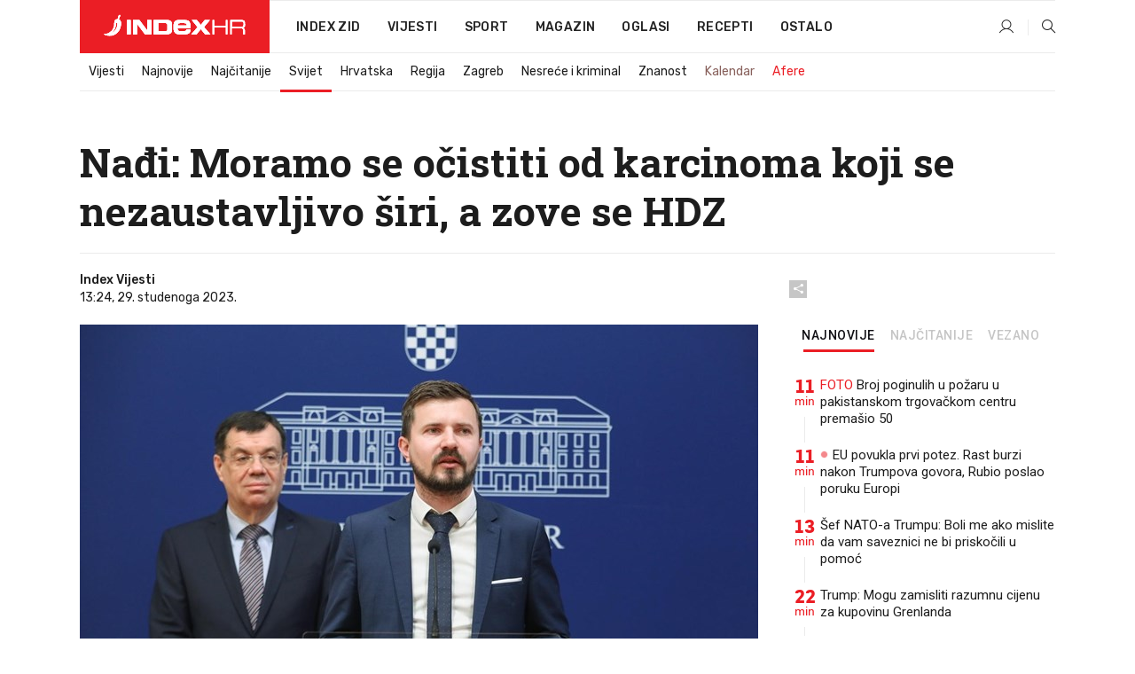

--- FILE ---
content_type: text/html; charset=utf-8
request_url: https://www.index.hr/vijesti/clanak/nadji-hdz-je-karcinom-koji-se-nezaustavljivo-siri/2516680.aspx
body_size: 25610
content:


<!DOCTYPE html>
<html lang="hr">
<head>
    <!--detect slow internet connection-->
<script type="text/javascript">
    var IS_SLOW_INTERNET = false;
    var SLOW_INTERNET_THRESHOLD = 5000;//ms
    var slowLoadTimeout = window.setTimeout(function () {
        IS_SLOW_INTERNET = true;
    }, SLOW_INTERNET_THRESHOLD);

    window.addEventListener('load', function () {
        window.clearTimeout(slowLoadTimeout);
    }, false);
</script>

    <meta charset="utf-8" />
    <meta name="viewport" content="width=device-width,height=device-height, initial-scale=1.0">
    <title>Nađi: Moramo se očistiti od karcinoma koji se nezaustavljivo širi, a zove se HDZ - Index.hr</title>
    <!--todo: remove on production-->
    <meta name="description" content="U HRVATSKOM saboru održana je konferencija za medije povodom objavljenih podataka o BDP-u Državnog zavoda za statistiku te o državnom proračunu, što je aktualna tema.">
    <meta property="fb:app_id" content="216060115209819">
    <meta name="robots" content="max-image-preview:large">
    <meta name="referrer" content="no-referrer-when-downgrade">

    <link rel="preload" href="//micro.rubiconproject.com/prebid/dynamic/26072.js" as="script" />
    <link rel="preload" href="https://pagead2.googlesyndication.com/tag/js/gpt.js" as="script" />

     <!--adblock detection-->
<script src="/Scripts/adblockDetect/ads.js"></script>
    

<script>
    window.constants = window.constants || {};
    window.constants.statsServiceHost = 'https://stats.index.hr';
    window.constants.socketsHost = 'https://sockets.index.hr';
    window.constants.chatHost = 'https://chat.index.hr';
    window.constants.interactiveHost = 'https://interactive.index.hr';
    window.constants.ssoAuthority = 'https://sso.index.hr/';
</script>

    <link rel='preconnect' href='https://fonts.googleapis.com' crossorigin>
    <link href="https://fonts.googleapis.com/css2?family=Roboto+Slab:wght@400;500;700;800&family=Roboto:wght@300;400;500;700;900&family=Rubik:wght@300;400;500;600;700&family=EB+Garamond:wght@600;700;800" rel="preload" as="style">
    <link href="https://fonts.googleapis.com/css2?family=Roboto+Slab:wght@400;500;700;800&family=Roboto:wght@300;400;500;700;900&family=Rubik:wght@300;400;500;600;700&family=EB+Garamond:wght@600;700;800" rel="stylesheet">

    

        <link href="/Content/desktop-bundle.min.css?v=c30d8de9-d754-4064-8c6b-125acdaa0665" rel="preload" as="style" />
        <link href="/Content/desktop-bundle.min.css?v=c30d8de9-d754-4064-8c6b-125acdaa0665" rel="stylesheet" />

    <link href="/Scripts/desktop-bundle.min.js?v=c30d8de9-d754-4064-8c6b-125acdaa0665" rel="preload" as="script" />
    <script src="/Scripts/desktop-bundle.min.js?v=c30d8de9-d754-4064-8c6b-125acdaa0665"></script>

        <!--recover ads, if adblock detected-->
<!--adpushup recovery-->
<script data-cfasync="false" type="text/javascript">
    if (!accountService.UserHasPremium()) {
        (function (w, d) { var s = d.createElement('script'); s.src = '//delivery.adrecover.com/41144/adRecover.js'; s.type = 'text/javascript'; s.async = true; (d.getElementsByTagName('head')[0] || d.getElementsByTagName('body')[0]).appendChild(s); })(window, document);
    }
</script>


    <script>
        if (accountService.UserHasPremium()) {
            const style = document.createElement('style');
            style.textContent = `
                .js-slot-container,
                .js-slot-loader,
                .reserve-height {
                    display: none !important;
                }
            `;
            document.head.appendChild(style);
        }
    </script>

    
<script>
    !function (e, o, n, i) { if (!e) { e = e || {}, window.permutive = e, e.q = []; var t = function () { return ([1e7] + -1e3 + -4e3 + -8e3 + -1e11).replace(/[018]/g, function (e) { return (e ^ (window.crypto || window.msCrypto).getRandomValues(new Uint8Array(1))[0] & 15 >> e / 4).toString(16) }) }; e.config = i || {}, e.config.apiKey = o, e.config.workspaceId = n, e.config.environment = e.config.environment || "production", (window.crypto || window.msCrypto) && (e.config.viewId = t()); for (var g = ["addon", "identify", "track", "trigger", "query", "segment", "segments", "ready", "on", "once", "user", "consent"], r = 0; r < g.length; r++) { var w = g[r]; e[w] = function (o) { return function () { var n = Array.prototype.slice.call(arguments, 0); e.q.push({ functionName: o, arguments: n }) } }(w) } } }(window.permutive, "cd150efe-ff8f-4596-bfca-1c8765fae796", "b4d7f9ad-9746-4daa-b552-8205ef41f49d", { "consentRequired": true });
    window.googletag = window.googletag || {}, window.googletag.cmd = window.googletag.cmd || [], window.googletag.cmd.push(function () { if (0 === window.googletag.pubads().getTargeting("permutive").length) { var e = window.localStorage.getItem("_pdfps"); window.googletag.pubads().setTargeting("permutive", e ? JSON.parse(e) : []); var o = window.localStorage.getItem("permutive-id"); o && (window.googletag.pubads().setTargeting("puid", o), window.googletag.pubads().setTargeting("ptime", Date.now().toString())), window.permutive.config.viewId && window.googletag.pubads().setTargeting("prmtvvid", window.permutive.config.viewId), window.permutive.config.workspaceId && window.googletag.pubads().setTargeting("prmtvwid", window.permutive.config.workspaceId) } });
    
</script>
<script async src="https://b4d7f9ad-9746-4daa-b552-8205ef41f49d.edge.permutive.app/b4d7f9ad-9746-4daa-b552-8205ef41f49d-web.js"></script>


    

<script type="text/javascript" src="https://interactive.index.hr/js/embed/interactive.min.js"></script>
<script>
    var $inin = $inin || {};

    $inin.config = {
        log: false,
        enabled: false
    }

    var $ininque = $ininque || [];

    var userPPID = accountService.GetUserPPID();

    if (userPPID){
        $inin.setClientUserId(userPPID);
    }

    $inin.enable();
</script>

    <!-- Global site tag (gtag.js) - Google Analytics -->
<script type="didomi/javascript" async src="https://www.googletagmanager.com/gtag/js?id=G-5ZTNWH8GVX"></script>
<script>
    window.dataLayer = window.dataLayer || [];
    function gtag() { dataLayer.push(arguments); }
    gtag('js', new Date());

    gtag('config', 'G-5ZTNWH8GVX');
</script>

        <script src="https://freshatl.azurewebsites.net/js/fresh-atl.js" async></script>

    <script>
        var googletag = googletag || {};
        googletag.cmd = googletag.cmd || [];
    </script>

    
        


<!-- Make sure this is inserted before your GPT tag -->
<script>
    var amazonAdSlots = [];

    amazonAdSlots.push({
        slotID: 'DA_L',
        slotName: '/21703950087/DA_vijesti_L',
        sizes: [[300, 250]]
    });

    amazonAdSlots.push({
        slotID: 'DA_R',
        slotName: '/21703950087/DA_vijesti_R',
        sizes: [[300, 250]]
    });

    amazonAdSlots.push({
        slotID: 'DA3',
        slotName: '/21703950087/DA3_vijesti',
        sizes: [[300, 250], [300, 600]]
    });

    amazonAdSlots.push({
        slotID: 'DA4',
        slotName: '/21703950087/DA4_vijesti',
        sizes: [[970, 90], [728, 90], [970, 250]]
    });


            amazonAdSlots.push({
                slotID: 'dfp-DIA',
                slotName: '/21703950087/DIA_vijesti',
                sizes: [[761, 152], [760, 200], [300, 250], [620, 350], [760, 150]]
            });

            amazonAdSlots.push({
                slotID: 'DA4',
                slotName: '/21703950087/DA_long',
                sizes: [[300, 250]]
            });
        </script>



    

<script type="text/javascript">
    window.gdprAppliesGlobally = true; (function () {
        function a(e) {
            if (!window.frames[e]) {
                if (document.body && document.body.firstChild) { var t = document.body; var n = document.createElement("iframe"); n.style.display = "none"; n.name = e; n.title = e; t.insertBefore(n, t.firstChild) }
                else { setTimeout(function () { a(e) }, 5) }
            }
        } function e(n, r, o, c, s) {
            function e(e, t, n, a) { if (typeof n !== "function") { return } if (!window[r]) { window[r] = [] } var i = false; if (s) { i = s(e, t, n) } if (!i) { window[r].push({ command: e, parameter: t, callback: n, version: a }) } } e.stub = true; function t(a) {
                if (!window[n] || window[n].stub !== true) { return } if (!a.data) { return }
                var i = typeof a.data === "string"; var e; try { e = i ? JSON.parse(a.data) : a.data } catch (t) { return } if (e[o]) { var r = e[o]; window[n](r.command, r.parameter, function (e, t) { var n = {}; n[c] = { returnValue: e, success: t, callId: r.callId }; a.source.postMessage(i ? JSON.stringify(n) : n, "*") }, r.version) }
            }
            if (typeof window[n] !== "function") { window[n] = e; if (window.addEventListener) { window.addEventListener("message", t, false) } else { window.attachEvent("onmessage", t) } }
        } e("__tcfapi", "__tcfapiBuffer", "__tcfapiCall", "__tcfapiReturn"); a("__tcfapiLocator"); (function (e) {
            var t = document.createElement("script"); t.id = "spcloader"; t.type = "text/javascript"; t.async = true; t.src = "https://sdk.privacy-center.org/" + e + "/loader.js?target=" + document.location.hostname; t.charset = "utf-8"; var n = document.getElementsByTagName("script")[0]; n.parentNode.insertBefore(t, n)
        })("02757520-ed8b-4c54-8bfd-4a5f5548de98")
    })();</script>


<!--didomi-->
<!--end-->


    <script>
        googletag.cmd.push(function() {
                
    googletag.pubads().setTargeting('rubrika', 'vijesti');
    googletag.pubads().setTargeting('articleId', '2516680');
    googletag.pubads().setTargeting('Rijeci_iz_naslova', ["nađi","moramo","očistiti","karcinoma","koji","nezaustavljivo","širi","zove"]);
    googletag.pubads().setTargeting('chat', 'no');
    googletag.pubads().setTargeting('paragrafX', '6');

    ;


            googletag.pubads().setTargeting('podrubrikaId', ["23"]);
        

            googletag.pubads().setTargeting('authorId', ["100"]);
        

            googletag.pubads().setTargeting('tagId', ["86","980","59074","1045976"]);
        ;
        });
    </script>

    
<script>
    var mainIndexDomainPath = "https://www.index.hr" + window.location.pathname;

    googletag.cmd.push(function () {
        googletag.pubads().disableInitialLoad();
        googletag.pubads().enableSingleRequest();
        googletag.pubads().collapseEmptyDivs(true);
        googletag.pubads().setTargeting('projekt', 'index');
        googletag.pubads().setTargeting('referer', '');
        googletag.pubads().setTargeting('hostname', 'www.index.hr');
        googletag.pubads().setTargeting('ar_1', 'false');
        googletag.pubads().setTargeting('ab_test', '');
        googletag.pubads().setTargeting('prebid', 'demand manager');

        if ('cookieDeprecationLabel' in navigator) {
            navigator.cookieDeprecationLabel.getValue().then((label) => {
                googletag.pubads().setTargeting('TPC', label);
            });
        }
        else {
            googletag.pubads().setTargeting('TPC', 'none');
        }

    });

    googleTagService.AddSlotRenderEndedListener();
</script>
    <script type='text/javascript' src='//static.criteo.net/js/ld/publishertag.js'></script>

    <meta property="og:title" content="Na&#x111;i: Moramo se o&#x10D;istiti od karcinoma koji se nezaustavljivo &#x161;iri, a zove se HDZ" />
    <meta property="og:description" content="U HRVATSKOM saboru odr&#x17E;ana je konferencija za medije povodom objavljenih podataka o BDP-u Dr&#x17E;avnog zavoda za statistiku te o dr&#x17E;avnom prora&#x10D;unu, &#x161;to je aktualna tema." />
    <meta property="og:image" content="https://ip.index.hr/remote/bucket.index.hr/b/index/00079db5-64da-44bb-b315-a3d28ef3adbe.jpg?fb_wtrmrk=vijesti.jpg&amp;width=1200&amp;height=630&amp;mode=crop&amp;format=png" />
    <meta property="og:image:width" content="1200" />
    <meta property="og:image:height" content="630" />

    <meta name="twitter:card" content="summary_large_image">
    <meta name="twitter:site" content="@indexhr">
    <meta name="twitter:title" content="Na&#x111;i: Moramo se o&#x10D;istiti od karcinoma koji se nezaustavljivo &#x161;iri, a zove se HDZ">
    <meta name="twitter:description" content="U HRVATSKOM saboru odr&#x17E;ana je konferencija za medije povodom objavljenih podataka o BDP-u Dr&#x17E;avnog zavoda za statistiku te o dr&#x17E;avnom prora&#x10D;unu, &#x161;to je aktualna tema.">
    <meta name="twitter:image" content="https://ip.index.hr/remote/bucket.index.hr/b/index/00079db5-64da-44bb-b315-a3d28ef3adbe.jpg?fb_wtrmrk=vijesti.jpg&amp;width=1200&amp;height=630&amp;mode=crop&amp;format=png">

    <script type="application/ld&#x2B;json">
        {"@context":"https://schema.org","@type":"WebSite","name":"Index.hr","potentialAction":{"@type":"SearchAction","target":"https://www.index.hr/trazi.aspx?upit={search_term_string}","query-input":"required name=search_term_string"},"url":"https://www.index.hr/"}
    </script>
    <script type="application/ld&#x2B;json">
        {"@context":"https://schema.org","@type":"Organization","name":"Index.hr","sameAs":["https://www.facebook.com/index.hr/","https://twitter.com/indexhr","https://www.youtube.com/channel/UCUp6H4ko32XqnV_6MOPunBA"],"url":"https://www.index.hr/","logo":{"@type":"ImageObject","url":"https://www.index.hr/Content/img/logo/index_logo_112x112.png"}}
    </script>

    <!-- Meta Pixel Code -->
<script>
    !function (f, b, e, v, n, t, s) {
        if (f.fbq) return; n = f.fbq = function () {
            n.callMethod ?
                n.callMethod.apply(n, arguments) : n.queue.push(arguments)
        };
        if (!f._fbq) f._fbq = n; n.push = n; n.loaded = !0; n.version = '2.0';
        n.queue = []; t = b.createElement(e); t.async = !0;
        t.src = v; s = b.getElementsByTagName(e)[0];
        s.parentNode.insertBefore(t, s)
    }(window, document, 'script',
        'https://connect.facebook.net/en_US/fbevents.js');
    fbq('init', '1418122964915670');
    fbq('track', 'PageView');
</script>
<noscript>
    <img height="1" width="1" style="display:none"
         src="https://www.facebook.com/tr?id=1418122964915670&ev=PageView&noscript=1" />
</noscript>
<!-- End Meta Pixel Code -->


    <script src="https://apetite.index.hr/bundles/apetite.js"></script>
    <script>
        var apetite = new AnalyticsPetite({ host: 'https://apetite.index.hr' });
        
                        apetite.setCategory('vijesti');
                        apetite.setArticleId('a-2516680');

        apetite.collect();
    </script>

    
    <link href="/Content/bootstrap-rating.css" rel="stylesheet" />
    <script async src='https://www.google.com/recaptcha/api.js'></script>

        <link rel="canonical" href="https://www.index.hr/vijesti/clanak/nadji-hdz-je-karcinom-koji-se-nezaustavljivo-siri/2516680.aspx">
        <link rel="alternate" href="https://www.index.hr/mobile/vijesti/clanak/nadji-hdz-je-karcinom-koji-se-nezaustavljivo-siri/2516680.aspx">

    <link rel="og:url" href="https://www.index.hr/clanak.aspx?id=2516680">


        <link rel="amphtml" href="https://www.index.hr/amp/vijesti/clanak/nadji-hdz-je-karcinom-koji-se-nezaustavljivo-siri/2516680.aspx">

    <meta property="og:type" content="article" />
    <meta property="og:url" content="https://www.index.hr/clanak.aspx?id=2516680">

    <script type="application/ld&#x2B;json">
        {"@context":"https://schema.org","@type":"WebPage","name":"Nađi: Moramo se očistiti od karcinoma koji se nezaustavljivo širi, a zove se HDZ","description":"U HRVATSKOM saboru održana je konferencija za medije povodom objavljenih podataka o BDP-u Državnog zavoda za statistiku te o državnom proračunu, što je aktualna tema.","url":"https://www.index.hr/","publisher":{"@type":"Organization","name":"Index.hr","sameAs":["https://www.facebook.com/index.hr/","https://twitter.com/indexhr","https://www.youtube.com/channel/UCUp6H4ko32XqnV_6MOPunBA"],"url":"https://www.index.hr/","logo":{"@type":"ImageObject","url":"https://www.index.hr/Content/img/logo/index_logo_112x112.png"}}}
    </script>
    <script type="application/ld&#x2B;json">
        {"@context":"https://schema.org","@type":"BreadcrumbList","itemListElement":[{"@type":"ListItem","name":"Index.hr","item":{"@type":"Thing","@id":"https://www.index.hr"},"position":1},{"@type":"ListItem","name":"Vijesti","item":{"@type":"Thing","@id":"https://www.index.hr/vijesti"},"position":2},{"@type":"ListItem","name":"Svijet","item":{"@type":"Thing","@id":"https://www.index.hr/vijesti/rubrika/svijet/23.aspx"},"position":3},{"@type":"ListItem","name":"Nađi: Moramo se očistiti od karcinoma koji se nezaustavljivo širi, a zove se HDZ","item":{"@type":"Thing","@id":"https://www.index.hr/vijesti/clanak/nadji-hdz-je-karcinom-koji-se-nezaustavljivo-siri/2516680.aspx"},"position":4}]}
    </script>
    <script type="application/ld&#x2B;json">
        {"@context":"https://schema.org","@type":"NewsArticle","name":"Nađi: Moramo se očistiti od karcinoma koji se nezaustavljivo širi, a zove se HDZ","description":"U HRVATSKOM saboru održana je konferencija za medije povodom objavljenih podataka o BDP-u Državnog zavoda za statistiku te o državnom proračunu, što je aktualna tema.","image":{"@type":"ImageObject","url":"https://ip.index.hr/remote/bucket.index.hr/b/index/00079db5-64da-44bb-b315-a3d28ef3adbe.jpg","height":696,"width":1200},"mainEntityOfPage":{"@type":"WebPage","name":"Nađi: Moramo se očistiti od karcinoma koji se nezaustavljivo širi, a zove se HDZ","description":"U HRVATSKOM saboru održana je konferencija za medije povodom objavljenih podataka o BDP-u Državnog zavoda za statistiku te o državnom proračunu, što je aktualna tema.","url":"https://www.index.hr/vijesti/clanak/nadji-hdz-je-karcinom-koji-se-nezaustavljivo-siri/2516680.aspx","publisher":{"@type":"Organization","name":"Index.hr","sameAs":["https://www.facebook.com/index.hr/","https://twitter.com/indexhr","https://www.youtube.com/channel/UCUp6H4ko32XqnV_6MOPunBA"],"url":"https://www.index.hr/","logo":{"@type":"ImageObject","url":"https://www.index.hr/Content/img/logo/index_logo_112x112.png"}}},"url":"https://www.index.hr/vijesti/clanak/nadji-hdz-je-karcinom-koji-se-nezaustavljivo-siri/2516680.aspx","author":{"@type":"Organization","name":"Index.hr","sameAs":["https://www.facebook.com/index.hr/","https://twitter.com/indexhr","https://www.youtube.com/channel/UCUp6H4ko32XqnV_6MOPunBA"],"url":"https://www.index.hr/","logo":{"@type":"ImageObject","url":"https://www.index.hr/Content/img/logo/index_logo_112x112.png"}},"dateModified":"2023-11-29","datePublished":"2023-11-29","headline":"Nađi: Moramo se očistiti od karcinoma koji se nezaustavljivo širi, a zove se HDZ","isAccessibleForFree":true,"keywords":"HDZ,BDP,fokus,Davor Nađi","publisher":{"@type":"Organization","name":"Index.hr","sameAs":["https://www.facebook.com/index.hr/","https://twitter.com/indexhr","https://www.youtube.com/channel/UCUp6H4ko32XqnV_6MOPunBA"],"url":"https://www.index.hr/","logo":{"@type":"ImageObject","url":"https://www.index.hr/Content/img/logo/index_logo_112x112.png"}},"isPartOf":{"@type":["NewsArticle"],"name":"Index.hr","productID":"CAoiEN-u-SQZulOA8lpEXJtZjRU:index_premium"}}
    </script>

    <script src="https://cdnjs.cloudflare.com/ajax/libs/fingerprintjs2/1.6.1/fingerprint2.min.js"></script>

        <link rel="preload" as="image" imagesrcset="https://ip.index.hr/remote/bucket.index.hr/b/index/00079db5-64da-44bb-b315-a3d28ef3adbe.jpg?width=765&amp;height=444">

        <script type="text/javascript">
            window._taboola = window._taboola || [];
            _taboola.push({ article: 'auto' });
            !function (e, f, u, i) {
                if (!document.getElementById(i)) {
                    e.async = 1;
                    e.src = u;
                    e.id = i;
                    f.parentNode.insertBefore(e, f);
                }
            }(document.createElement('script'),
                document.getElementsByTagName('script')[0],
                '//cdn.taboola.com/libtrc/indexhr-en/loader.js',
                'tb_loader_script');
            if (window.performance && typeof window.performance.mark == 'function') { window.performance.mark('tbl_ic'); }
        </script>

    <script>
        bridPlayerService.AddKeyValueIntoMacros('rubrika', 'vijesti');
        bridPlayerService.AddKeyValueIntoMacros('projekt', 'index');
    </script>

</head>
<body>
    <script>
    window.fbAsyncInit = function () {
        FB.init({
            appId: '216060115209819',
            xfbml: true,
            version: 'v19.0'
        });
    };
</script>
<script async defer crossorigin="anonymous" src="https://connect.facebook.net/hr_HR/sdk.js"></script>
    <!--OpenX-->
<iframe src="//u.openx.net/w/1.0/pd?ph=&cb=e9bc78dd-2163-4935-91a9-cd4f79f2d5b3&gdpr=1&gdpr_consent=2" style="display:none;width:0;height:0;border:0; border:none;"></iframe>

        




    <div class="main-container no-padding main-content-bg">
                

<div class="google-billboard-top">
    <!-- /21703950087/DB1 -->
    <div id='DB1' class="js-slot-container" data-css-class="google-box bottom-margin-60">
        <script>
            googletag.cmd.push(function () {
                googletag.defineSlot('/21703950087/DB1', [[970, 250], [970, 500], [970, 90], [728, 90], [800, 250], [1, 1]], 'DB1').addService(googletag.pubads());

                googletag.display('DB1');
            });
        </script>
    </div>
</div>

    </div>

    


<header class="main-menu-container">
    <div class="float-menu no-height" style="" menu-fix-top>
        <div class="main-container no-height clearfix">
            <div class="main-menu no-height">
                    <h1 class="js-logo logo vijesti-gradient-bg">
                        <img class="main" src="/Content/img/logo/index_main.svg" alt="index.hr" />
                        <img class="small" src="/Content/img/logo/paprika_logo.svg" alt="index.hr" />
                        <a class="homepage-link" href="/" title="index.hr"> </a>
                    </h1>
                <nav class="menu-holder clearfix" aria-label="Glavna navigacija">
                    <ul>
                        <li>
                            <a class="main-text-hover no-drop" href="/zid"> Index Zid</a>
                        </li>

                        <li>
                            <a class="vijesti-text-hover" href="/vijesti">
                                Vijesti
                            </a>
                        </li>
                        <li>
                            <a class="sport-text-hover" href="/sport">
                                Sport
                            </a>
                        </li>
                        <li class="menu-drop">
                            <span class="expandable magazin-text-hover">Magazin</span>
                            <ul class="dropdown-content display-none">
                                <li class="magazin-bg-hover">
                                    <a href="/magazin">
                                        Magazin
                                    </a>
                                </li>
                                <li class="shopping-bg-gradient-hover">
                                    <a href="/shopping">
                                        Shopping
                                    </a>
                                </li>
                                <li class="ljubimci-bg-hover">
                                    <a href="/ljubimci">
                                        Ljubimci
                                    </a>
                                </li>
                                <li class="food-bg-hover">
                                    <a href="/food">
                                        Food
                                    </a>
                                </li>
                                <li class="mame-bg-hover">
                                    <a href="/mame">
                                        Mame
                                    </a>
                                </li>
                                <li class="auto-bg-gradient-hover">
                                    <a href="/auto">
                                        Auto
                                    </a>
                                </li>
                                <li class="fit-bg-hover">
                                    <a href="/fit">
                                        Fit
                                    </a>
                                </li>
                                <li class="chill-bg-hover">
                                    <a href="/chill">
                                        Chill
                                    </a>
                                </li>
                                <li class="horoskop-bg-hover">
                                    <a href="/horoskop">
                                        Horoskop
                                    </a>
                                </li>
                            </ul>
                        </li>
                        <li>
                            <a class="oglasi-text-hover" href="https://www.index.hr/oglasi">
                                Oglasi
                            </a>
                        </li>
                        <li>
                            <a class="recepti-text-hover" href="https://recepti.index.hr">
                                Recepti
                            </a>
                        </li>
                        <li class="menu-drop">
                            <span class="expandable">Ostalo</span>
                            <ul class="dropdown-content ostalo display-none">
                                <li class="main-bg-hover">
                                    <a href="https://jobs.index.hr/">
                                        Zaposli se na Indexu
                                    </a>
                                </li>
                                <li class="lajkhr-bg-hover">
                                    <a href="https://www.index.hr/lajk/">
                                        Lajk.hr
                                    </a>
                                </li>
                                <li class="vjezbe-bg-hover">
                                    <a href="https://vjezbe.index.hr">
                                        Vježbe
                                    </a>
                                </li>
                                <li class="main-bg-hover">
                                    <a href="/info/tecaj">
                                        Tečaj
                                    </a>
                                </li>
                                <li class="main-bg-hover">
                                    <a href="/info/tv">
                                        TV program
                                    </a>
                                </li>
                                <li class="main-bg-hover">
                                    <a href="/info/kino">
                                        Kino
                                    </a>
                                </li>
                                <li class="main-bg-hover">
                                    <a href="/info/vrijeme">
                                        Vrijeme
                                    </a>
                                </li>
                                <li class="kalendar-bg-hover">
                                    <a href="/kalendar">
                                        Kalendar
                                    </a>
                                </li>
                            </ul>
                        </li>
                    </ul>
                    <ul class="right-part">
                        <li id="login-menu" class="menu-drop">
                            


<div id="menu-login"
     v-scope
     v-cloak
     @mounted="onLoad">
    <div v-if="userInfo !== null && userInfo.IsLoggedIn === true">
        <div class="user-menu expandable no-padding">
            <div v-if="userInfo.ProfileImage === null" class="initials-holder separator center-aligner">
                <div class="initials center-aligner">
                    {{userInfo.Initials}}
                </div>
                <div class="user-firstname">
                    {{userInfo.FirstName}}
                </div>
            </div>

            <div v-if="userInfo.ProfileImage !== null" class="avatar separator center-aligner">
                <img :src="'https://ip.index.hr/remote/bucket.index.hr/b/index/' + userInfo.ProfileImage + '?width=20&height=20&mode=crop'" />
                <div class="user-firstname">
                    {{userInfo.FirstName}}
                </div>
            </div>
        </div>
        <ul class="dropdown-content display-none">
            <li class="main-bg-hover">
                <a href="/profil">Moj profil</a>
            </li>
            <li class="main-bg-hover">
                <a :href="'https://sso.index.hr/' + 'account/dashboard?redirect_hint=' + 'https%3A%2F%2Fwww.index.hr%2Fvijesti%2Fclanak%2Fnadji-hdz-je-karcinom-koji-se-nezaustavljivo-siri%2F2516680.aspx'">Upravljanje računom</a>
            </li>
            <li class="main-bg-hover">
                <a @click="logout">Odjavite se</a>
            </li>
        </ul>
    </div>

    <div v-if="userInfo === null || userInfo.IsLoggedIn === false" @click="login" class="user-menu no-padding">
        <div class="login-btn separator">
            <i class="index-user-alt"></i>
        </div>
    </div>
</div>

<script>
    PetiteVue.createApp({
        userInfo: {},
        onLoad() {
            var self = this;

            var userInfoCookie = accountService.GetUserInfo();

            var userHasPremium = accountService.UserHasPremium();
            googleEventService.CreateCustomEventGA4("user_data", "has_premium", userHasPremium);

            if (userInfoCookie != null) {
                if (userInfoCookie.HasPremium === undefined) {
                    accountService.DeleteMetaCookie();

                    accountService.CreateMetaCookie()
                    .then(function (response) {
                        self.userInfo = accountService.GetUserInfo();
                    });
                }
                else if (userInfoCookie.IsLoggedIn === true) {
                    userApiService.getPremiumStatus()
                    .then(function (response) {
                        if (response.data.HasPremium != userInfoCookie.HasPremium) {
                            accountService.DeleteMetaCookie();

                            accountService.CreateMetaCookie()
                            .then(function (response) {
                                self.userInfo = accountService.GetUserInfo();
                            });
                        }
                    });
                }
                else {
                    self.userInfo = accountService.GetUserInfo();
                }
            }
            else {
                accountService.CreateMetaCookie()
                .then(function (response) {
                    self.userInfo = accountService.GetUserInfo();
                });
            }
        },
        login() {
            globalDirectives.ShowLoginPopup()
        },
        logout() {
            accountService.Logout('/profil/odjava')
        }
    }).mount("#menu-login");
</script>

                        </li>
                        <li>
                            <a href="/trazi.aspx" class="menu-icon btn-open-search"><i class="index-magnifier"></i></a>
                        </li>
                    </ul>
                </nav>
            </div>
        </div>
    </div>

        


    <div class="sub-menu-container main-container">
        <div class="sub-menu-holder scroll-menu-arrows-holder" data-animate-width="200">
            <ul class="sub-menu scroll-menu clearfix">
                    <li class="sub-menu-item scroll-menu-item vijesti-border-bottom ">
                        <a class="" href="/vijesti">Vijesti</a>
                    </li>
                    <li class="sub-menu-item scroll-menu-item vijesti-border-bottom ">
                        <a class="" href="/najnovije?kategorija=3">Najnovije</a>
                    </li>
                    <li class="sub-menu-item scroll-menu-item vijesti-border-bottom ">
                        <a class="" href="/najcitanije?kategorija=3">Naj&#x10D;itanije</a>
                    </li>
                    <li class="sub-menu-item scroll-menu-item vijesti-border-bottom active">
                        <a class="" href="/vijesti/rubrika/svijet/23.aspx">Svijet</a>
                    </li>
                    <li class="sub-menu-item scroll-menu-item vijesti-border-bottom ">
                        <a class="" href="/vijesti/rubrika/hrvatska/22.aspx">Hrvatska</a>
                    </li>
                    <li class="sub-menu-item scroll-menu-item vijesti-border-bottom ">
                        <a class="" href="/vijesti/rubrika/regija/1540.aspx">Regija</a>
                    </li>
                    <li class="sub-menu-item scroll-menu-item vijesti-border-bottom ">
                        <a class="" href="/vijesti/rubrika/zagreb/1553.aspx">Zagreb</a>
                    </li>
                    <li class="sub-menu-item scroll-menu-item vijesti-border-bottom ">
                        <a class="" href="/vijesti/rubrika/nesrece-i-kriminal/46.aspx">Nesre&#x107;e i kriminal</a>
                    </li>
                    <li class="sub-menu-item scroll-menu-item vijesti-border-bottom ">
                        <a class="" href="/vijesti/rubrika/znanost/1722.aspx">Znanost</a>
                    </li>
                    <li class="sub-menu-item scroll-menu-item vijesti-border-bottom ">
                        <a class="kalendar-text kalendar-text-hover" href="/kalendar">Kalendar</a>
                    </li>
                    <li class="sub-menu-item scroll-menu-item vijesti-border-bottom ">
                        <a class="vijesti-text vijesti-text-hover" href="/afere">Afere</a>
                    </li>
            </ul>
            <div class="scroll-menu-arrows display-none">
                <div class="navigation-arrow left-arrow disabled vijesti-text-hover"><i class="index-arrow-left"></i></div>
                <div class="navigation-arrow right-arrow disabled vijesti-text-hover"><i class="index-arrow-right"></i></div>
            </div>
        </div>
    </div>

</header>


        <div class="dfp-left-column">
            

<!-- /21703950087/D_sky_L -->
<div id='D_sky_L' class="js-slot-container" data-css-class="google-box">
    <script>
        googletag.cmd.push(function () {
            googletag.defineSlot('/21703950087/D_sky_L', [[300, 600], [160, 600]], 'D_sky_L').addService(googletag.pubads());
            googletag.display('D_sky_L');
        });
    </script>
</div>
        </div>

    <main>
        







    


<div class="js-slot-container" data-has-close-btn="true">
    <div class="js-slot-close-btn dfp-close-btn dfp-close-btn-fixed display-none">
        <div class="close-btn-creative">
            <i class="index-close"></i>
        </div>
    </div>

    <!-- /21703950087/D_sticky -->
    <div id='D_sticky' class="js-slot-holder" data-css-class="google-box bottom-sticky">
        <script>
            googletag.cmd.push(function () {
                googletag.defineSlot('/21703950087/D_sticky_all', [[1200, 150], [728, 90], [970, 250], [970, 90], [1, 1]], 'D_sticky').addService(googletag.pubads());

                googletag.display('D_sticky');
            });
        </script>
    </div>
</div>



<style>
    .main-container {
        max-width: 1140px;
    }

    .dfp-left-column {
        margin-right: 570px;
    }

    .dfp-right-column {
        margin-left: 570px;
    }
</style>

<article class="article-container"  data-breakrows="6" data-author="[100]">
    <div class="article-header-code">
        
    </div>

    <div class="article-holder main-container main-content-bg ">






        <header class="article-title-holder">
            


<h1 class="vijesti-text-parsed title js-main-title">
    Nađi: Moramo se očistiti od karcinoma koji se nezaustavljivo širi, a zove se HDZ
</h1>

<div class="article-info flex">
    <div class="author-holder flex">

        <div class="flex-1">
                <div class="author-name flex">
                    Index Vijesti

                </div>

            <div>
                13:24, 29. studenoga 2023.
            </div>
        </div>
    </div>
    <div class="social-holder flex">
        <div class="other"><i class="index-share"></i></div>
        


<div class="share-buttons-holder display-none clearfix">
    <div class="facebook-bg share-button" share-button data-share-action="facebook" data-article-id="2516680" data-facebook-url="https://www.index.hr/clanak.aspx?id=2516680">
        <i class="index-facebook"></i>
    </div>

    <script type="text/javascript" async src="https://platform.twitter.com/widgets.js"></script>
    <a class="share-button x-bg" share-button data-share-action="twitter" data-article-id="2516680" href="https://twitter.com/intent/tweet?url=https://www.index.hr/clanak.aspx?id=2516680&via=indexhr&text=Na&#x111;i: Moramo se o&#x10D;istiti od karcinoma koji se nezaustavljivo &#x161;iri, a zove se HDZ&size=large">
        <i class="index-x"></i>
    </a>

    <script type="text/javascript" async defer src="//assets.pinterest.com/js/pinit.js"></script>

    <a class="share-button pinterest-bg pin-it-button" share-button data-share-action="pinterest" data-article-id="2516680" href="http://pinterest.com/pin/create/button/?url=https://www.index.hr/clanak.aspx?id=2516680&media=https://ip.index.hr/remote/bucket.index.hr/b/index/00079db5-64da-44bb-b315-a3d28ef3adbe.jpg&description=Na&#x111;i: Moramo se o&#x10D;istiti od karcinoma koji se nezaustavljivo &#x161;iri, a zove se HDZ" data-pin-custom="true">
        <i class="index-pinterest"></i>
    </a>

    <a class="share-button gplus-bg" share-button data-share-action="gplus" data-article-id="2516680" href="https://plus.google.com/share?url=https://www.index.hr/clanak.aspx?id=2516680" onclick="javascript:window.open(this.href,'', 'menubar=no,toolbar=no,resizable=yes,scrollbars=yes,height=600,width=400');return false;">
        <i class="index-gplus"></i>
    </a>

    <a class="share-button linkedin-bg" share-button data-share-action="linkedin" data-article-id="2516680" href="https://www.linkedin.com/shareArticle?mini=true&url=https://www.index.hr/clanak.aspx?id=2516680&title=Na&#x111;i: Moramo se o&#x10D;istiti od karcinoma koji se nezaustavljivo &#x161;iri, a zove se HDZ&summary=U HRVATSKOM saboru odr&#x17E;ana je konferencija za medije povodom objavljenih podataka o BDP-u Dr&#x17E;avnog zavoda za statistiku te o dr&#x17E;avnom prora&#x10D;unu, &#x161;to je aktualna tema.&source=Index.hr" onclick="javascript:window.open(this.href,'', 'menubar=no,toolbar=no,resizable=yes,scrollbars=yes,height=400,width=600');return false;">
        <i class="index-linkedIn"></i>
    </a>

    <a class="share-button mail-bg" share-button data-share-action="mail" data-article-id="2516680" href="mailto:?subject=Na&#x111;i: Moramo se o&#x10D;istiti od karcinoma koji se nezaustavljivo &#x161;iri, a zove se HDZ&body=https%3A%2F%2Fwww.index.hr%2Fclanak.aspx%3Fid%3D2516680" target="_blank">
        <i class="index-mail"></i>
    </a>

    <div class="share-button btn-close">
        <i class="index-close"></i>
    </div>
</div>
    </div>
</div>


        </header>

        <div class="top-part flex">
            <div class="left-part">
                        

<figure class="img-container">
        <div class="img-holder" style="padding-bottom: 58.04%;">
            <img class="img-responsive" src="https://ip.index.hr/remote/bucket.index.hr/b/index/00079db5-64da-44bb-b315-a3d28ef3adbe.jpg?width=765&amp;height=444" alt="Na&#x111;i: Moramo se o&#x10D;istiti od karcinoma koji se nezaustavljivo &#x161;iri, a zove se HDZ" />
        </div>

        <figcaption class="main-img-desc clearfix">
            <span></span>
                <span class="credits">Foto: Robert Anic/PIXSELL</span>
        </figcaption>
</figure>

                <div class="content-holder">

                    <div class="text-holder">
                            

<section class="text vijesti-link-underline js-smartocto" aria-label="Tekst članka">
    <p>U HRVATSKOM saboru održana je konferencija za medije povodom objavljenih podataka o BDP-u Državnog zavoda za statistiku te o državnom proračunu, što je aktualna tema. Osim predsjednika stranke Fokus Davora Nađija, okupljenima se obratio i saborski zastupnik Damir Bajs. </p>

<h3>"Vrlo zabrinjavajući pokazatelji"</h3>

<p>"Iza prividno stabilnog BDP-a skrivaju se vrlo zabrinjavajući pokazatelji. Robni izvoz pao je za petinu, a pale su i usluge tijekom navodno rekordne turističke sezone. Ove brojke postavljaju ozbiljna pitanja o održivosti trenutne gospodarske politike", izjavio je predsjednik stranke Fokus Davor Nađi te dodao da je posebno važno proučiti prognoze i kasnije korekcije Državnog zavoda za statistiku, koji je u nekim prognozama pogriješio i za dvoznamenkaste postotke, a pogotovo u kontekstu nadolazeće izborne godine.</p>

<p>"Rashodi državnog proračuna bit će četiri puta veći od rasta BDP-a, a pravu istinu ćemo saznati tek nagodinu, kad dođu stvarni podaci. Također, iz EU fondova je predviđeno milijardu eura manje nego ove godine. Kad govorimo o padu izvoza, slična gospodarska kretanja bila su za vrijeme vlade Ive Sanadera, kada nas je uvjeravao da je sve u redu", naglasio je Nađi, istaknuvši da ga zanima koja država uopće može dugoročno financijski podnijeti tolika opterećenja, uz opasku da "izbori dolaze, a glasove treba kupiti".</p>

<div class="js-slot-container reserve-height-with-disclaimer" data-css-class="dfp-inarticle" data-disclaimer="true" data-css-remove-after-render="reserve-height-with-disclaimer">
        <div class="js-slot-loader main-loader center-aligner">
            <div class="loader-animation"><div></div><div></div><div></div><div></div></div>
        </div>

    <span class="js-slot-disclaimer ad-unit-text display-none">
        Tekst se nastavlja ispod oglasa
    </span>

    <div class="flex no-margin double">
        <!-- /21703950087/DA_L -->
        <div id="DA_L" class="no-margin">
            <script>
                googletag.cmd.push(function () {
                    var slot = googletag.defineSlot('/21703950087/DA_L', [[320, 180], [300, 170], [250, 250], [200, 200], [320, 100], [300, 250], [300, 100], [300, 50], [1, 1]], 'DA_L').addService(googletag.pubads());

                    if ('True' == 'True') {
                        slot.setCollapseEmptyDiv(true, false);
                    }

                    googletag.display('DA_L');
                });
            </script>
        </div>

        <!-- /21703950087/DA_R -->
        <div id="DA_R" class="no-margin">
            <script>
                googletag.cmd.push(function () {
                    var slot = googletag.defineSlot('/21703950087/DA_R', [[320, 180], [300, 170], [250, 250], [200, 200], [320, 100], [300, 250], [300, 100], [300, 50], [1, 1]], 'DA_R').addService(googletag.pubads());

                    if ('True' == 'True') {
                        slot.setCollapseEmptyDiv(true, false);
                    }

                    googletag.display('DA_R');
                });
            </script>
        </div>
    </div>
</div>


<h3>"Strane prognoze su negativne"&nbsp;</h3>

<p>"Kada govorimo o brojkama za turizam, premijer Plenković i ministrica Brnjac najavljivali su sezonu svih sezona. Broj izdanih računa bio je jednak ili manji nego prošle godine, a mjere vlade pokazale su se kao nedovoljne. Iako se nadam da se neće ispuniti, strane prognoze za sljedeću sezonu su negativne", izjavio je Damir Bajs, nadodavši da je od gospodarstva ostala samo potrošnja građana, a pitanje je mogu li oni ispuniti očekivanja države i trošiti sve više.</p>

<p>Na samom kraju Davor Nađi prokomentirao je nadolazeće parlamentarne izbore i koalicijski potencijal stranke Fokus.</p>

<h3>"Karcinom se nezaustavljivo širi, a zove se HDZ"</h3>

<p>"Našoj stranci i koaliciji su naše vrijednosti vrlo bitne. Ovim putem bih pozvao sve oporbene stranke da se ponašaju odgovorno prema državi i da ne gledaju samo svoj stranački rejting. Na prvo mjesto svi moramo staviti zajednički cilj da očistimo institucije od karcinoma koji se nezaustavljivo širi, a zove se HDZ", ustvrdio je Nađi.</p>

</section>


                        

<div class="article-report-container ">
    <div class="article-report-trigger" data-article-id="2516680">
        <div class="bullet-send-report-icon">
            <i class="index-send"></i>
        </div>
        Znate li nešto više o temi ili želite prijaviti grešku u tekstu? Kliknite <strong>ovdje</strong>.
        </div>
    <div class="popup-holder report-holder display-none">
        <div class="loading-container">
            <span class="img-helper"></span>
            <img src="/Content/img/loader_40px.gif" />
        </div>
    </div>
</div>

                        

<div class="article-call-to-action js-article-call-to-action">
    <div class="subtitle flex text-uppercase vijesti-text">
        <div class="flex first-part">
            <div class="subtitle__logo js-article-call-to-action-logo">Ovo je <i class="index-logo"></i>.</div>
            <div class="subtitle__nation js-article-call-to-action-nation">Homepage nacije.</div>
        </div>
        <div class="subtitle__visitors js-article-call-to-action-visitors" data-text="1.297.245 čitatelja danas."></div>
    </div>
    <div class="bullets">
        <div class="bullet-send-report-icon">
            <i class="index-send"></i>
        </div>
        Imate važnu priču? Javite se na <strong>desk@index.hr</strong> ili klikom <strong><a class="vijesti-text-hover" href="/posaljite-pricu?index_ref=article_vazna_prica">ovdje</a></strong>. Atraktivne fotografije i videe plaćamo.
    </div>
    <div class="bullets">
        <div class="bullet-send-report-icon">
            <i class="index-send"></i>
        </div>
        Želite raditi na Indexu? Prijavite se <strong><a class="vijesti-text-hover" href="https://jobs.index.hr?index_ref=article_index_jobs" target="_blank">ovdje</a></strong>.
    </div>
</div>

                        





                            

<!-- /21703950087/DIA -->
<div id="DIA" class="js-slot-container" data-css-class="google-box margin-top-20 top-padding border-top">
    <script>
        googletag.cmd.push(function () {
            googletag.defineSlot('/21703950087/DIA', [[300, 250], [336, 280], [620, 350], [760, 150], [760, 200], [761, 152], [1, 1], 'fluid'], 'DIA').addService(googletag.pubads());
            googletag.display('DIA');
        });
    </script>
</div>


                        


<div class="reactions-container clearfix">
    <div class="social-holder social-bottom flex">
        <div class="other"><i class="index-share"></i></div>
        


<div class="share-buttons-holder display-none clearfix">
    <div class="facebook-bg share-button" share-button data-share-action="facebook" data-article-id="2516680" data-facebook-url="https://www.index.hr/clanak.aspx?id=2516680">
        <i class="index-facebook"></i>
    </div>

    <script type="text/javascript" async src="https://platform.twitter.com/widgets.js"></script>
    <a class="share-button x-bg" share-button data-share-action="twitter" data-article-id="2516680" href="https://twitter.com/intent/tweet?url=https://www.index.hr/clanak.aspx?id=2516680&via=indexhr&text=Na&#x111;i: Moramo se o&#x10D;istiti od karcinoma koji se nezaustavljivo &#x161;iri, a zove se HDZ&size=large">
        <i class="index-x"></i>
    </a>

    <script type="text/javascript" async defer src="//assets.pinterest.com/js/pinit.js"></script>

    <a class="share-button pinterest-bg pin-it-button" share-button data-share-action="pinterest" data-article-id="2516680" href="http://pinterest.com/pin/create/button/?url=https://www.index.hr/clanak.aspx?id=2516680&media=https://ip.index.hr/remote/bucket.index.hr/b/index/00079db5-64da-44bb-b315-a3d28ef3adbe.jpg&description=Na&#x111;i: Moramo se o&#x10D;istiti od karcinoma koji se nezaustavljivo &#x161;iri, a zove se HDZ" data-pin-custom="true">
        <i class="index-pinterest"></i>
    </a>

    <a class="share-button gplus-bg" share-button data-share-action="gplus" data-article-id="2516680" href="https://plus.google.com/share?url=https://www.index.hr/clanak.aspx?id=2516680" onclick="javascript:window.open(this.href,'', 'menubar=no,toolbar=no,resizable=yes,scrollbars=yes,height=600,width=400');return false;">
        <i class="index-gplus"></i>
    </a>

    <a class="share-button linkedin-bg" share-button data-share-action="linkedin" data-article-id="2516680" href="https://www.linkedin.com/shareArticle?mini=true&url=https://www.index.hr/clanak.aspx?id=2516680&title=Na&#x111;i: Moramo se o&#x10D;istiti od karcinoma koji se nezaustavljivo &#x161;iri, a zove se HDZ&summary=U HRVATSKOM saboru odr&#x17E;ana je konferencija za medije povodom objavljenih podataka o BDP-u Dr&#x17E;avnog zavoda za statistiku te o dr&#x17E;avnom prora&#x10D;unu, &#x161;to je aktualna tema.&source=Index.hr" onclick="javascript:window.open(this.href,'', 'menubar=no,toolbar=no,resizable=yes,scrollbars=yes,height=400,width=600');return false;">
        <i class="index-linkedIn"></i>
    </a>

    <a class="share-button mail-bg" share-button data-share-action="mail" data-article-id="2516680" href="mailto:?subject=Na&#x111;i: Moramo se o&#x10D;istiti od karcinoma koji se nezaustavljivo &#x161;iri, a zove se HDZ&body=https%3A%2F%2Fwww.index.hr%2Fclanak.aspx%3Fid%3D2516680" target="_blank">
        <i class="index-mail"></i>
    </a>

    <div class="share-button btn-close">
        <i class="index-close"></i>
    </div>
</div>
    </div>
</div>

                            


<nav class="tags-holder" aria-label="Tagovi">
		<a href="/tag/86/hdz.aspx"
		   class="vijesti-bg-hover tag-item ">
			<span class="vijesti-text hashtag">#</span>HDZ
		</a>
		<a href="/tag/980/bdp.aspx"
		   class="vijesti-bg-hover tag-item ">
			<span class="vijesti-text hashtag">#</span>BDP
		</a>
		<a href="/tag/59074/fokus.aspx"
		   class="vijesti-bg-hover tag-item ">
			<span class="vijesti-text hashtag">#</span>fokus
		</a>
		<a href="/tag/1045976/davor-nadji.aspx"
		   class="vijesti-bg-hover tag-item ">
			<span class="vijesti-text hashtag">#</span>Davor Na&#x111;i
		</a>

</nav>
                    </div>
                </div>
            </div>
            <aside class="right-part direction-column flex" aria-label="Najnoviji članci">
                <div>
                        

<!-- /21703950087/Box1 -->
<div id='Box1' class="js-slot-container" data-css-class="google-box bottom-margin-50">
    <script>
        googletag.cmd.push(function () {
            googletag.defineSlot('/21703950087/Box1', [[300, 170], [250, 250], [200, 200], [160, 600], [300, 250], [300, 100], [300, 600], [300, 50], [1, 1], 'fluid'], 'Box1').addService(googletag.pubads());

            googletag.display('Box1');
        });
    </script>
</div>



                    

<div class="timeline-side">
    <ul class="nav timeline-tab" timeline-tab role="tablist" data-category="vijesti" data-category-id="3">
        <li role="presentation" class="active latest"><a href="#tab-content-latest" aria-controls="tab-content-latest" role="tab" data-toggle="tab"> Najnovije</a></li>
        <li role="presentation" class="most-read"><a href="#tab-content-most-read" aria-controls="tab-content-most-read" role="tab" data-toggle="tab"> Najčitanije</a></li>
        <li role="presentation" class="related"><a href="#tab-content-related" data-id="tab-content-related" aria-controls="tab-content-related" role="tab" data-toggle="tab"> Vezano</a></li>
        <hr class="vijesti-bg" />
    </ul>
    <div class="tab-content">
        <div role="tabpanel" class="tab-pane active" id="tab-content-latest">
            


    <div class="timeline-content latest">
        <ul>
                <li>
                    <article class="flex">
                            <div class="side-content text-center vijesti-text">
                                <span class="num">11</span>
                                <span class="desc">min</span>
                            </div>
                            <div class="title-box">
                                <a class="vijesti-text-hover" href="/vijesti/clanak/foto-broj-poginulih-u-pozaru-u-pakistanskom-trgovackom-centru-premasio-50/2752507.aspx?index_tid=897405&amp;index_ref=clanak_vijesti_najnovije_d">
                                    <span class='title-parsed-text'>FOTO</span>  Broj poginulih u požaru u pakistanskom trgovačkom centru premašio 50
                                </a>
                            </div>
                    </article>
                </li>
                <li>
                    <article class="flex">
                            <div class="side-content text-center vijesti-text">
                                <span class="num">11</span>
                                <span class="desc">min</span>
                            </div>
                            <div class="title-box">
                                <a class="vijesti-text-hover" href="/vijesti/clanak/eu-povukla-prvi-potez-rast-burzi-nakon-trumpova-govora-rubio-poslao-poruku-europi/2752151.aspx?index_ref=clanak_vijesti_najnovije_d">
                                    <i class='title-parsed-text index-dot title-pulse-dot'></i> EU povukla prvi potez. Rast burzi nakon Trumpova govora, Rubio poslao poruku Europi
                                </a>
                            </div>
                    </article>
                </li>
                <li>
                    <article class="flex">
                            <div class="side-content text-center vijesti-text">
                                <span class="num">13</span>
                                <span class="desc">min</span>
                            </div>
                            <div class="title-box">
                                <a class="vijesti-text-hover" href="/vijesti/clanak/sef-natoa-trumpu-boli-me-ako-mislite-da-vam-saveznici-ne-bi-priskocili-u-pomoc/2752508.aspx?index_tid=897411&amp;index_ref=clanak_vijesti_najnovije_d">
                                    Šef NATO-a Trumpu: Boli me ako mislite da vam saveznici ne bi priskočili u pomoć
                                </a>
                            </div>
                    </article>
                </li>
                <li>
                    <article class="flex">
                            <div class="side-content text-center vijesti-text">
                                <span class="num">22</span>
                                <span class="desc">min</span>
                            </div>
                            <div class="title-box">
                                <a class="vijesti-text-hover" href="/vijesti/clanak/trump-mogu-zamisliti-razumnu-cijenu-za-kupovinu-grenlanda/2752504.aspx?index_ref=clanak_vijesti_najnovije_d">
                                    Trump: Mogu zamisliti razumnu cijenu za kupovinu Grenlanda
                                </a>
                            </div>
                    </article>
                </li>
                <li>
                    <article class="flex">
                            <div class="side-content text-center vijesti-text">
                                <span class="num">24</span>
                                <span class="desc">min</span>
                            </div>
                            <div class="title-box">
                                <a class="vijesti-text-hover" href="/vijesti/clanak/doznajemo-zasto-eu-tuzitelji-istrazuju-bivsu-zastupnicu-centra/2752502.aspx?index_ref=clanak_vijesti_najnovije_d">
                                    Doznajemo: EU tužitelji bivšu zastupnicu Centra istražuju zbog igrice
                                </a>
                            </div>
                    </article>
                </li>
        </ul>
        <a class="more-news" href="/najnovije?kategorija=3">Prikaži još vijesti</a>
    </div>

        </div>
        <div role="tabpanel" class="tab-pane" id="tab-content-most-read">
            


    <div class="timeline-content most-read">
        <ul>
                <li>
                    <article class="flex">
                        <div class="side-content text-center vijesti-text">
                            <span class="num">1</span>
                        </div>
                        <div class="title-box">
                            <a class="vijesti-text-hover" href="/vijesti/clanak/eu-povukla-prvi-potez-rast-burzi-nakon-trumpova-govora-rubio-poslao-poruku-europi/2752151.aspx?index_ref=clanak_vijesti_najcitanije_d">
                                <i class='title-parsed-text index-dot title-pulse-dot'></i> EU povukla prvi potez. Rast burzi nakon Trumpova govora, Rubio poslao poruku Europi
                            </a>
                            <div class="line" style="width: 90%;"></div>
                        </div>
                    </article>
                </li>
                <li>
                    <article class="flex">
                        <div class="side-content text-center vijesti-text">
                            <span class="num">2</span>
                        </div>
                        <div class="title-box">
                            <a class="vijesti-text-hover" href="/vijesti/clanak/nova-akcija-uhicenja-na-jugu-hrvatske-istrazuju-i-bivsu-zastupnicu-oglasio-se-eppo/2752236.aspx?index_ref=clanak_vijesti_najcitanije_d">
                                Nova akcija: Uhićenja na jugu Hrvatske, istražuju i bivšu zastupnicu. Oglasio se EPPO
                            </a>
                            <div class="line" style="width: 72%;"></div>
                        </div>
                    </article>
                </li>
                <li>
                    <article class="flex">
                        <div class="side-content text-center vijesti-text">
                            <span class="num">3</span>
                        </div>
                        <div class="title-box">
                            <a class="vijesti-text-hover" href="/vijesti/clanak/trumpov-ministar-izazvao-incident-na-veceri-u-davosu-sefica-ecba-naglo-otisla/2752314.aspx?index_ref=clanak_vijesti_najcitanije_d">
                                Trumpov ministar izazvao incident na večeri u Davosu, šefica ECB-a naglo otišla
                            </a>
                            <div class="line" style="width: 54%;"></div>
                        </div>
                    </article>
                </li>
                <li>
                    <article class="flex">
                        <div class="side-content text-center vijesti-text">
                            <span class="num">4</span>
                        </div>
                        <div class="title-box">
                            <a class="vijesti-text-hover" href="/vijesti/clanak/ovo-je-najplacenije-zanimanje-u-hrvatskoj-prosjecna-placa-je-3657-eura/2752264.aspx?index_ref=clanak_vijesti_najcitanije_d">
                                Ovo je najplaćenije zanimanje u Hrvatskoj. Prosječna plaća je 3657 eura
                            </a>
                            <div class="line" style="width: 36%;"></div>
                        </div>
                    </article>
                </li>
                <li>
                    <article class="flex">
                        <div class="side-content text-center vijesti-text">
                            <span class="num">5</span>
                        </div>
                        <div class="title-box">
                            <a class="vijesti-text-hover" href="/vijesti/clanak/pogledajte-kartu-koju-je-objavio-trump-kanada-grenland-i-kuba-oznaceni-kao-americki/2752437.aspx?index_ref=clanak_vijesti_najcitanije_d">
                                Pogledajte kakvu kartu SAD-a je Trump objavio
                            </a>
                            <div class="line" style="width: 18%;"></div>
                        </div>
                    </article>
                </li>
        </ul>
        <a class="more-news" href="/najcitanije?kategorija=3&amp;timerange=today">Prikaži još vijesti</a>
    </div>

        </div>
        <div role="tabpanel" class="tab-pane" id="tab-content-related">
            <img class="loading-img" src="/Content/img/loader_40px.gif" />
        </div>
    </div>
</div>


                    <div class="separator-45"></div>
                </div>

                    <div class="bottom-part">
                        <div class="first-box">
                            <div class="sticky">
                                

<!-- /21703950087/Box2 -->
<div id='Box2' class="js-slot-container" data-css-class="google-box">
    <script>
        googletag.cmd.push(function () {
            googletag.defineSlot('/21703950087/Box2', [[300, 250], [300, 600], [160, 600], [300, 200], [1, 1]], 'Box2').addService(googletag.pubads());

            googletag.display('Box2');
        });
    </script>
</div>

                            </div>
                        </div>

                    </div>
            </aside>
        </div>
    </div>

    <section class="article-read-more-container main-content-bg main-container" aria-hidden="true">
        <div class="article-read-more-holder main-content-bg">
                

<div id="personalized-article-1" class="bottom-border" aria-hidden="true"
     v-scope
     v-cloak
     @mounted="onLoad">

    <div v-if="isContentPersonalized">
        <div v-if="!isLoaded" class="main-loader center-aligner transparent" style="min-height: 285px;">
            <div>
                <div class="loader-animation"><div></div><div></div><div></div><div></div></div>
                <div class="loading-text">
                    Tražimo sadržaj koji<br />
                    bi Vas mogao zanimati
                </div>
            </div>
        </div>
        <div v-else>
            <h2 class="main-title">Izdvojeno</h2>

            <div class="vijesti slider">
                <div class="read-more-slider swiper">
                    <div class="swiper-wrapper">
                        <article v-for="article in articles" class="swiper-slide slider-item" :data-item-id="article.id">
                            <a :class="article.rootCategorySlug + '-text-hover scale-img-hover'" :href="'/' + article.rootCategorySlug + '/clanak/' + article.slug + '/' + article.id + '.aspx?index_ref=clanak_izdvojeno_d_' + article.rootCategorySlug">
                                <div class="img-holder">
                                    <img loading="lazy" :src="'https://ip.index.hr/remote/bucket.index.hr/b/index/' + article.mainImage + '?width=270&height=185&mode=crop&anchor=topcenter&scale=both'" :alt="article.MetaTitle" />
                                    <div v-if="article.icon" class="article-icon">
                                        <i :class="'index-' + article.icon"></i>
                                        <div :class="'icon-bg ' + article.rootCategorySlug + '-bg'"></div>
                                    </div>

                                    <div v-if="article.sponsored" class="spon-text">
                                        <span v-if="article.sponsoredDescription">{{article.sponsoredDescription}}</span>
                                        <span v-else>Oglas</span>
                                    </div>
                                </div>
                                <h3 v-html="article.htmlParsedTitle" class="title"></h3>
                            </a>
                        </article>
                    </div>
                </div>

                <div class="slider-navigation vijesti-text">
                    <div class="slider-prev main-content-bg vijesti-bg-hover"><i class="index-arrow-left"></i></div>
                    <div class="slider-next main-content-bg vijesti-bg-hover"><i class="index-arrow-right"></i></div>
                </div>
            </div>
        </div>
    </div>
    <div v-else>
        

    <h2 class="main-title">Pro&#x10D;itajte jo&#x161;</h2>

<div class="vijesti slider">
    <div class="read-more-slider swiper">
        <div class="swiper-wrapper">
                <article class="swiper-slide slider-item">
                    <a class="vijesti-text-hover scale-img-hover" href="/vijesti/clanak/video-zadnji-vlak-za-fiskalizaciju-20-izbjegnite-kazne-dok-jos-mozete/2746078.aspx?index_ref=clanak_procitaj_jos_d">
                        <div class="img-holder">
                            <img loading="lazy" src="https://ip.index.hr/remote/bucket.index.hr/b/index/abcbc807-2ffe-4b94-b6e5-56eb911c12b7.jpg?width=270&height=185&mode=crop&anchor=topcenter&scale=both" alt="VIDEO: Zadnji vlak za Fiskalizaciju 2.0 - izbjegnite kazne dok jo&#x161; mo&#x17E;ete"/>

                        </div>
                        <h3 class="title"><span class='title-parsed-text'>VIDEO</span> : Zadnji vlak za Fiskalizaciju 2.0 - izbjegnite kazne dok još možete</h3>
                    </a>
                </article>
                <article class="swiper-slide slider-item">
                    <a class="magazin-text-hover scale-img-hover" href="/magazin/clanak/dvorac-zmajevi-i-djecja-avantura-sat-vremena-od-zagreba-sve-za-savrsen-vikend/2751400.aspx?index_ref=clanak_procitaj_jos_d">
                        <div class="img-holder">
                            <img loading="lazy" src="https://ip.index.hr/remote/bucket.index.hr/b/index/adad0542-b887-40f5-a4fc-ebd1a96824d1.jpg?width=270&height=185&mode=crop&anchor=topcenter&scale=both" alt="Dvorac, zmajevi i dje&#x10D;ja avantura sat vremena od Zagreba. Sve za savr&#x161;en vikend"/>

                        </div>
                        <h3 class="title">Dvorac, zmajevi i dječja avantura sat vremena od Zagreba. Sve za savršen vikend</h3>
                    </a>
                </article>

                <div class="swiper-slide slider-item">
                    <a class="vijesti-text-hover scale-img-hover" href="/vijesti/clanak/eu-povukla-prvi-potez-rast-burzi-nakon-trumpova-govora-rubio-poslao-poruku-europi/2752151.aspx?index_ref=clanak_procitaj_jos_d">
                        <div class="img-holder">
                            <img loading="lazy" src="https://ip.index.hr/remote/bucket.index.hr/b/index/4e0013fe-1ba0-4689-b47a-f23a744dad1d.png?width=270&height=185&mode=crop&anchor=topcenter&scale=both" alt="EU povukla prvi potez. Rast burzi nakon Trumpova govora, Rubio poslao poruku Europi"/>

                        </div>
                        <h3 class="title"><i class='title-parsed-text index-dot title-pulse-dot'></i> EU povukla prvi potez. Rast burzi nakon Trumpova govora, Rubio poslao poruku Europi</h3>
                    </a>
                </div>
                <div class="swiper-slide slider-item">
                    <a class="vijesti-text-hover scale-img-hover" href="/vijesti/clanak/sef-natoa-trumpu-boli-me-ako-mislite-da-vam-saveznici-ne-bi-priskocili-u-pomoc/2752508.aspx?index_ref=clanak_procitaj_jos_d">
                        <div class="img-holder">
                            <img loading="lazy" src="https://ip.index.hr/remote/bucket.index.hr/b/index/3ba48438-ae0a-4a80-8cfb-07a79227e010.png?width=270&height=185&mode=crop&anchor=topcenter&scale=both" alt="&#x160;ef NATO-a Trumpu: Boli me ako mislite da vam saveznici ne bi prisko&#x10D;ili u pomo&#x107;"/>

                        </div>
                        <h3 class="title">Šef NATO-a Trumpu: Boli me ako mislite da vam saveznici ne bi priskočili u pomoć</h3>
                    </a>
                </div>
                <div class="swiper-slide slider-item">
                    <a class="vijesti-text-hover scale-img-hover" href="/vijesti/clanak/stubb-ovaj-rat-je-totalni-putinov-poraz-a-mi-se-tu-pitamo-mozemo-li-se-obraniti/2752505.aspx?index_ref=clanak_procitaj_jos_d">
                        <div class="img-holder">
                            <img loading="lazy" src="https://ip.index.hr/remote/bucket.index.hr/b/index/50e61fa3-50c1-4ea8-a8e7-b1dd7e42d370.jpg?width=270&height=185&mode=crop&anchor=topcenter&scale=both" alt="Stubb: Ovaj rat je totalni Putinov poraz. A mi se tu pitamo mo&#x17E;emo li se obraniti"/>
                                <div class="article-icon">
                                    <i class="index-video-circle"></i>
                                    <div class="icon-bg vijesti-bg"></div>
                                </div>

                        </div>
                        <h3 class="title">Stubb: Ovaj rat je totalni Putinov poraz. A mi se tu pitamo možemo li se obraniti</h3>
                    </a>
                </div>
                <div class="swiper-slide slider-item">
                    <a class="vijesti-text-hover scale-img-hover" href="/vijesti/clanak/doznajemo-zasto-eu-tuzitelji-istrazuju-bivsu-zastupnicu-centra/2752502.aspx?index_ref=clanak_procitaj_jos_d">
                        <div class="img-holder">
                            <img loading="lazy" src="https://ip.index.hr/remote/bucket.index.hr/b/index/a183e23e-8ae3-47da-b9ee-3a2996288103.png?width=270&height=185&mode=crop&anchor=topcenter&scale=both" alt="Doznajemo za&#x161;to EU tu&#x17E;itelji istra&#x17E;uju biv&#x161;u zastupnicu Centra"/>

                        </div>
                        <h3 class="title">Doznajemo zašto EU tužitelji istražuju bivšu zastupnicu Centra</h3>
                    </a>
                </div>
                <div class="swiper-slide slider-item">
                    <a class="vijesti-text-hover scale-img-hover" href="/vijesti/clanak/trump-mogu-zamisliti-razumnu-cijenu-za-kupovinu-grenlanda/2752504.aspx?index_ref=clanak_procitaj_jos_d">
                        <div class="img-holder">
                            <img loading="lazy" src="https://ip.index.hr/remote/bucket.index.hr/b/index/e01f731b-250f-4953-92de-3af2e9b38d98.png?width=270&height=185&mode=crop&anchor=topcenter&scale=both" alt="Trump: Mogu zamisliti razumnu cijenu za kupovinu Grenlanda"/>

                        </div>
                        <h3 class="title">Trump: Mogu zamisliti razumnu cijenu za kupovinu Grenlanda</h3>
                    </a>
                </div>
                <div class="swiper-slide slider-item">
                    <a class="vijesti-text-hover scale-img-hover" href="/vijesti/clanak/foto-broj-poginulih-u-pozaru-u-pakistanskom-trgovackom-centru-premasio-50/2752507.aspx?index_ref=clanak_procitaj_jos_d">
                        <div class="img-holder">
                            <img loading="lazy" src="https://ip.index.hr/remote/bucket.index.hr/b/index/a82e3a4e-6685-44f6-9694-6943b9e18d59.png?width=270&height=185&mode=crop&anchor=topcenter&scale=both" alt="FOTO Broj poginulih u po&#x17E;aru u pakistanskom trgova&#x10D;kom centru prema&#x161;io 50"/>
                                <div class="article-icon">
                                    <i class="index-photo-circle"></i>
                                    <div class="icon-bg vijesti-bg"></div>
                                </div>

                        </div>
                        <h3 class="title"><span class='title-parsed-text'>FOTO</span>  Broj poginulih u požaru u pakistanskom trgovačkom centru premašio 50</h3>
                    </a>
                </div>
                <div class="swiper-slide slider-item">
                    <a class="vijesti-text-hover scale-img-hover" href="/vijesti/clanak/francuska-o-trumpovoj-tvrdnji-fake-news/2752496.aspx?index_ref=clanak_procitaj_jos_d">
                        <div class="img-holder">
                            <img loading="lazy" src="https://ip.index.hr/remote/bucket.index.hr/b/index/f1f06e7d-f1fe-4a80-899a-af6684f7a021.png?width=270&height=185&mode=crop&anchor=topcenter&scale=both" alt="Francuska o Trumpovoj tvrdnji: &quot;FAKE NEWS&quot;"/>

                        </div>
                        <h3 class="title">Francuska o Trumpovoj tvrdnji: "FAKE NEWS"</h3>
                    </a>
                </div>
                <div class="swiper-slide slider-item">
                    <a class="vijesti-text-hover scale-img-hover" href="/vijesti/clanak/eksperimentalno-cjepivo-protiv-raka-koze-smanjuje-rizik-smrti-za-49/2752503.aspx?index_ref=clanak_procitaj_jos_d">
                        <div class="img-holder">
                            <img loading="lazy" src="https://ip.index.hr/remote/bucket.index.hr/b/index/d6c051ce-63f4-4eed-8e4d-9c79a35a7516.png?width=270&height=185&mode=crop&anchor=topcenter&scale=both" alt="Eksperimentalno cjepivo protiv raka ko&#x17E;e smanjuje rizik smrti za 49%"/>

                        </div>
                        <h3 class="title">Eksperimentalno cjepivo protiv raka kože smanjuje rizik smrti za 49%</h3>
                    </a>
                </div>
                <div class="swiper-slide slider-item">
                    <a class="vijesti-text-hover scale-img-hover" href="/vijesti/clanak/video-trump-kazu-da-sam-diktator-nekad-vam-treba-diktator/2752498.aspx?index_ref=clanak_procitaj_jos_d">
                        <div class="img-holder">
                            <img loading="lazy" src="https://ip.index.hr/remote/bucket.index.hr/b/index/635e50e8-b2ff-4631-a8e8-598c2b2da4a5.png?width=270&height=185&mode=crop&anchor=topcenter&scale=both" alt="VIDEO Trump: Ka&#x17E;u da sam diktator. Nekad vam treba diktator"/>
                                <div class="article-icon">
                                    <i class="index-video-circle"></i>
                                    <div class="icon-bg vijesti-bg"></div>
                                </div>

                        </div>
                        <h3 class="title"><span class='title-parsed-text'>VIDEO</span>  Trump: Kažu da sam diktator. Nekad vam treba diktator</h3>
                    </a>
                </div>
                <div class="swiper-slide slider-item">
                    <a class="vijesti-text-hover scale-img-hover" href="/vijesti/clanak/iran-objavio-broj-zrtava-prosvjeda-i-zaprijetio-sadu/2752495.aspx?index_ref=clanak_procitaj_jos_d">
                        <div class="img-holder">
                            <img loading="lazy" src="https://ip.index.hr/remote/bucket.index.hr/b/index/38cadf1f-d549-4d8f-b3e6-8d2536edf63c.png?width=270&height=185&mode=crop&anchor=topcenter&scale=both" alt="Iran objavio broj &#x17E;rtava prosvjeda i zaprijetio SAD-u"/>

                        </div>
                        <h3 class="title">Iran objavio broj žrtava prosvjeda i zaprijetio SAD-u</h3>
                    </a>
                </div>
                <div class="swiper-slide slider-item">
                    <a class="vijesti-text-hover scale-img-hover" href="/vijesti/clanak/sef-nvidije-sad-je-dobro-vrijeme-za-biti-vodoinstalater/2752483.aspx?index_ref=clanak_procitaj_jos_d">
                        <div class="img-holder">
                            <img loading="lazy" src="https://ip.index.hr/remote/bucket.index.hr/b/index/bf2a6ae1-a9f3-49eb-aa06-b48756d1a2a5.png?width=270&height=185&mode=crop&anchor=topcenter&scale=both" alt="&#x160;ef Nvidije: Sad je dobro vrijeme za biti vodoinstalater"/>
                                <div class="article-icon">
                                    <i class="index-video-circle"></i>
                                    <div class="icon-bg vijesti-bg"></div>
                                </div>

                        </div>
                        <h3 class="title">Šef Nvidije: Sad je dobro vrijeme za biti vodoinstalater</h3>
                    </a>
                </div>
                <div class="swiper-slide slider-item">
                    <a class="vijesti-text-hover scale-img-hover" href="/vijesti/clanak/norveska-odbila-trumpov-poziv-za-pridruzivanje-odboru-za-mir/2752497.aspx?index_ref=clanak_procitaj_jos_d">
                        <div class="img-holder">
                            <img loading="lazy" src="https://ip.index.hr/remote/bucket.index.hr/b/index/dc2be68d-1b7d-4632-a17d-727ddf6d442d.png?width=270&height=185&mode=crop&anchor=topcenter&scale=both" alt="Norve&#x161;ka odbila Trumpov poziv za pridru&#x17E;ivanje Odboru za mir"/>

                        </div>
                        <h3 class="title">Norveška odbila Trumpov poziv za pridruživanje Odboru za mir</h3>
                    </a>
                </div>
                <div class="swiper-slide slider-item">
                    <a class="vijesti-text-hover scale-img-hover" href="/vijesti/clanak/sdp-najavio-deklaraciju-o-arktiku/2752489.aspx?index_ref=clanak_procitaj_jos_d">
                        <div class="img-holder">
                            <img loading="lazy" src="https://ip.index.hr/remote/bucket.index.hr/b/index/91b2573a-09ae-4ead-9d78-9256f746b5e1.png?width=270&height=185&mode=crop&anchor=topcenter&scale=both" alt="SDP najavio Deklaraciju o Arktiku"/>

                        </div>
                        <h3 class="title">SDP najavio Deklaraciju o Arktiku</h3>
                    </a>
                </div>
                <div class="swiper-slide slider-item">
                    <a class="vijesti-text-hover scale-img-hover" href="/vijesti/clanak/kina-vidi-priliku-na-grenlandu-ali-ne-na-nacin-na-koji-trump-misli/2752487.aspx?index_ref=clanak_procitaj_jos_d">
                        <div class="img-holder">
                            <img loading="lazy" src="https://ip.index.hr/remote/bucket.index.hr/b/index/5ca28ae5-b8a1-4eee-8cbd-3d1e50b97027.png?width=270&height=185&mode=crop&anchor=topcenter&scale=both" alt="Kina vidi priliku na Grenlandu, ali ne na na&#x10D;in na koji Trump misli"/>

                        </div>
                        <h3 class="title">Kina vidi priliku na Grenlandu, ali ne na način na koji Trump misli</h3>
                    </a>
                </div>
                <div class="swiper-slide slider-item">
                    <a class="vijesti-text-hover scale-img-hover" href="/vijesti/clanak/autom-udario-pjesakinju-na-ilici-pa-pobjegao-policija-trazi-svjedoke-nesrece/2752492.aspx?index_ref=clanak_procitaj_jos_d">
                        <div class="img-holder">
                            <img loading="lazy" src="https://ip.index.hr/remote/bucket.index.hr/b/index/52685dc2-58a8-4a0a-b1a6-0f25444dfcbf.png?width=270&height=185&mode=crop&anchor=topcenter&scale=both" alt="Autom udario pje&#x161;akinju na Ilici pa pobjegao. Policija tra&#x17E;i svjedoke nesre&#x107;e"/>

                        </div>
                        <h3 class="title">Autom udario pješakinju na Ilici pa pobjegao. Policija traži svjedoke nesreće</h3>
                    </a>
                </div>
                <div class="swiper-slide slider-item">
                    <a class="vijesti-text-hover scale-img-hover" href="/vijesti/clanak/politico-trumpov-govor-o-davosu-zbunio-europske-diplomate/2752481.aspx?index_ref=clanak_procitaj_jos_d">
                        <div class="img-holder">
                            <img loading="lazy" src="https://ip.index.hr/remote/bucket.index.hr/b/index/5272462b-6524-4123-93cd-07f5ada30e4c.png?width=270&height=185&mode=crop&anchor=topcenter&scale=both" alt="Politico: Trumpov govor o Davosu zbunio europske diplomate"/>

                        </div>
                        <h3 class="title">Politico: Trumpov govor o Davosu zbunio europske diplomate</h3>
                    </a>
                </div>
                <div class="swiper-slide slider-item">
                    <a class="vijesti-text-hover scale-img-hover" href="/vijesti/clanak/majka-desetero-djece-u-britaniji-25-godina-imala-robinju-detalji-su-jezivi/2752475.aspx?index_ref=clanak_procitaj_jos_d">
                        <div class="img-holder">
                            <img loading="lazy" src="https://ip.index.hr/remote/bucket.index.hr/b/index/a09e13b8-9325-4690-aab5-f61cab7a09aa.png?width=270&height=185&mode=crop&anchor=topcenter&scale=both" alt="Majka desetero djece u Britaniji 25 godina imala robinju. Detalji su jezivi"/>

                        </div>
                        <h3 class="title">Majka desetero djece u Britaniji 25 godina imala robinju. Detalji su jezivi</h3>
                    </a>
                </div>
                <div class="swiper-slide slider-item">
                    <a class="vijesti-text-hover scale-img-hover" href="/vijesti/clanak/govor-u-davosu-mu-je-viralan-je-li-mark-carney-jedini-koji-moze-ukrotiti-trumpa/2752454.aspx?index_ref=clanak_procitaj_jos_d">
                        <div class="img-holder">
                            <img loading="lazy" src="https://ip.index.hr/remote/bucket.index.hr/b/index/940765db-de6a-4c0b-ba87-f9c6942395f5.png?width=270&height=185&mode=crop&anchor=topcenter&scale=both" alt="Govor u Davosu mu je viralan. Je li Mark Carney jedini koji mo&#x17E;e ukrotiti Trumpa?"/>
                                <div class="article-icon">
                                    <i class="index-video-circle"></i>
                                    <div class="icon-bg vijesti-bg"></div>
                                </div>

                        </div>
                        <h3 class="title">Govor u Davosu mu je viralan. Je li Mark Carney jedini koji može ukrotiti Trumpa?</h3>
                    </a>
                </div>
                <div class="swiper-slide slider-item">
                    <a class="vijesti-text-hover scale-img-hover" href="/vijesti/clanak/eu-parlament-trazit-ce-aktivaciju-trgovinske-bazuke-protiv-sada/2752482.aspx?index_ref=clanak_procitaj_jos_d">
                        <div class="img-holder">
                            <img loading="lazy" src="https://ip.index.hr/remote/bucket.index.hr/b/index/4a2bd1a3-9a41-4c74-b679-97dff624c67a.png?width=270&height=185&mode=crop&anchor=topcenter&scale=both" alt="EU parlament tra&#x17E;it &#x107;e aktivaciju &quot;trgovinske bazuke&quot; protiv SAD-a"/>

                        </div>
                        <h3 class="title">EU parlament tražit će aktivaciju "trgovinske bazuke" protiv SAD-a</h3>
                    </a>
                </div>
                <div class="swiper-slide slider-item">
                    <a class="vijesti-text-hover scale-img-hover" href="/vijesti/clanak/pogledajte-kartu-koju-je-objavio-trump-kanada-grenland-i-kuba-oznaceni-kao-americki/2752437.aspx?index_ref=clanak_procitaj_jos_d">
                        <div class="img-holder">
                            <img loading="lazy" src="https://ip.index.hr/remote/bucket.index.hr/b/index/b4139f72-5447-4bbc-ba99-c4ef2ca62507.png?width=270&height=185&mode=crop&anchor=topcenter&scale=both" alt="Pogledajte kartu koju je objavio Trump. Kanada, Grenland i Kuba ozna&#x10D;eni kao ameri&#x10D;ki"/>
                                <div class="article-icon">
                                    <i class="index-video-circle"></i>
                                    <div class="icon-bg vijesti-bg"></div>
                                </div>

                        </div>
                        <h3 class="title">Pogledajte kartu koju je objavio Trump. Kanada, Grenland i Kuba označeni kao američki</h3>
                    </a>
                </div>
                <div class="swiper-slide slider-item">
                    <a class="vijesti-text-hover scale-img-hover" href="/vijesti/clanak/foto-astronomi-prvi-put-snimili-rane-faze-eksplozija-zvijezda/2752429.aspx?index_ref=clanak_procitaj_jos_d">
                        <div class="img-holder">
                            <img loading="lazy" src="https://ip.index.hr/remote/bucket.index.hr/b/index/2cdef682-8b20-4a70-a97e-18726feefb3c.png?width=270&height=185&mode=crop&anchor=topcenter&scale=both" alt="FOTO Astronomi prvi put snimili rane faze eksplozija zvijezda"/>
                                <div class="article-icon">
                                    <i class="index-photo-circle"></i>
                                    <div class="icon-bg vijesti-bg"></div>
                                </div>

                        </div>
                        <h3 class="title"><span class='title-parsed-text'>FOTO</span>  Astronomi prvi put snimili rane faze eksplozija zvijezda</h3>
                    </a>
                </div>
                <div class="swiper-slide slider-item">
                    <a class="vijesti-text-hover scale-img-hover" href="/vijesti/clanak/trump-svicarskom-predsjedniku-imate-sjajnu-veleposlanicu-drzi-muza-pod-kontrolom/2752468.aspx?index_ref=clanak_procitaj_jos_d">
                        <div class="img-holder">
                            <img loading="lazy" src="https://ip.index.hr/remote/bucket.index.hr/b/index/fbd2b5ea-c4e7-4265-984f-a1d5b66a409a.png?width=270&height=185&mode=crop&anchor=topcenter&scale=both" alt="Trump &#x161;vicarskom predsjedniku: Imate sjajnu veleposlanicu. Dr&#x17E;i mu&#x17E;a pod kontrolom"/>

                        </div>
                        <h3 class="title">Trump švicarskom predsjedniku: Imate sjajnu veleposlanicu. Drži muža pod kontrolom</h3>
                    </a>
                </div>
                <div class="swiper-slide slider-item">
                    <a class="vijesti-text-hover scale-img-hover" href="/vijesti/clanak/plenkovic-najvaznija-trumpova-poruka-je-da-nece-silom-uzeti-grenland/2752469.aspx?index_ref=clanak_procitaj_jos_d">
                        <div class="img-holder">
                            <img loading="lazy" src="https://ip.index.hr/remote/bucket.index.hr/b/index/8c0a0a41-9b8e-4310-a36c-d7940836f21b.jpg?width=270&height=185&mode=crop&anchor=topcenter&scale=both" alt="Plenkovi&#x107;: Najva&#x17E;nija Trumpova poruka je da ne&#x107;e silom uzeti Grenland"/>

                        </div>
                        <h3 class="title">Plenković: Najvažnija Trumpova poruka je da neće silom uzeti Grenland</h3>
                    </a>
                </div>
                <div class="swiper-slide slider-item">
                    <a class="vijesti-text-hover scale-img-hover" href="/vijesti/clanak/medjimurska-zupa-objavila-koliko-je-zaradila-na-blagoslovu-obitelji/2752461.aspx?index_ref=clanak_procitaj_jos_d">
                        <div class="img-holder">
                            <img loading="lazy" src="https://ip.index.hr/remote/bucket.index.hr/b/index/da8fbe99-6f28-46ad-865c-523aeb64f289.png?width=270&height=185&mode=crop&anchor=topcenter&scale=both" alt="Me&#x111;imurska &#x17E;upa objavila koliko je zaradila na blagoslovu obitelji"/>

                        </div>
                        <h3 class="title">Međimurska župa objavila koliko je zaradila na blagoslovu obitelji</h3>
                    </a>
                </div>
                <div class="swiper-slide slider-item">
                    <a class="vijesti-text-hover scale-img-hover" href="/vijesti/clanak/republikanski-senator-europa-treba-zacepiti-i-prodati-grenland/2752458.aspx?index_ref=clanak_procitaj_jos_d">
                        <div class="img-holder">
                            <img loading="lazy" src="https://ip.index.hr/remote/bucket.index.hr/b/index/d959f257-0cd1-4f4e-ba09-15c1d759dee9.png?width=270&height=185&mode=crop&anchor=topcenter&scale=both" alt="Republikanski senator: Europa treba za&#x10D;epiti i prodati Grenland"/>

                        </div>
                        <h3 class="title">Republikanski senator: Europa treba začepiti i prodati Grenland</h3>
                    </a>
                </div>
                <div class="swiper-slide slider-item">
                    <a class="vijesti-text-hover scale-img-hover" href="/vijesti/clanak/republikanka-trump-o-grenlandu-govori-kao-o-nekretnini/2752478.aspx?index_ref=clanak_procitaj_jos_d">
                        <div class="img-holder">
                            <img loading="lazy" src="https://ip.index.hr/remote/bucket.index.hr/b/index/d1d4517f-9125-4dbd-89dd-8030899cf18c.png?width=270&height=185&mode=crop&anchor=topcenter&scale=both" alt="Republikanka: Trump o Grenlandu govori kao o nekretnini"/>

                        </div>
                        <h3 class="title">Republikanka: Trump o Grenlandu govori kao o nekretnini</h3>
                    </a>
                </div>
                <div class="swiper-slide slider-item">
                    <a class="vijesti-text-hover scale-img-hover" href="/vijesti/clanak/francuska-sutkinja-trumpovi-ljudi-lobirali-za-marine-le-pen/2752484.aspx?index_ref=clanak_procitaj_jos_d">
                        <div class="img-holder">
                            <img loading="lazy" src="https://ip.index.hr/remote/bucket.index.hr/b/index/2926eea4-f65b-4b41-8e66-012f2de70d0e.png?width=270&height=185&mode=crop&anchor=topcenter&scale=both" alt="Francuska sutkinja: Trumpovi ljudi lobirali za Marine Le Pen"/>

                        </div>
                        <h3 class="title">Francuska sutkinja: Trumpovi ljudi lobirali za Marine Le Pen</h3>
                    </a>
                </div>
                <div class="swiper-slide slider-item">
                    <a class="vijesti-text-hover scale-img-hover" href="/vijesti/clanak/slovenski-premijer-jos-nije-vrijeme-da-se-pridruzimo-odboru-za-mir/2752474.aspx?index_ref=clanak_procitaj_jos_d">
                        <div class="img-holder">
                            <img loading="lazy" src="https://ip.index.hr/remote/bucket.index.hr/b/index/b096eeda-a8d5-4836-9ee0-c6a873384a9b.png?width=270&height=185&mode=crop&anchor=topcenter&scale=both" alt="Slovenski premijer: Jo&#x161; nije vrijeme da se pridru&#x17E;imo Odboru za mir"/>

                        </div>
                        <h3 class="title">Slovenski premijer: Još nije vrijeme da se pridružimo Odboru za mir</h3>
                    </a>
                </div>
                <div class="swiper-slide slider-item">
                    <a class="vijesti-text-hover scale-img-hover" href="/vijesti/clanak/davor-nadji-jucerasnji-dan-u-davosu-obiljezila-su-dva-fenomenalna-govora/2752448.aspx?index_ref=clanak_procitaj_jos_d">
                        <div class="img-holder">
                            <img loading="lazy" src="https://ip.index.hr/remote/bucket.index.hr/b/index/277038c1-5cdf-40c8-aaea-931874a7f84c.png?width=270&height=185&mode=crop&anchor=topcenter&scale=both" alt="Davor Na&#x111;i: Ju&#x10D;era&#x161;nji dan u Davosu obilje&#x17E;ila su dva fenomenalna govora"/>

                        </div>
                        <h3 class="title">Davor Nađi: Jučerašnji dan u Davosu obilježila su dva fenomenalna govora</h3>
                    </a>
                </div>
                <div class="swiper-slide slider-item">
                    <a class="vijesti-text-hover scale-img-hover" href="/vijesti/clanak/trump-najavio-kazneni-progon-zbog-namjestenih-izbora-nisu-bili-namjesteni/2752465.aspx?index_ref=clanak_procitaj_jos_d">
                        <div class="img-holder">
                            <img loading="lazy" src="https://ip.index.hr/remote/bucket.index.hr/b/index/d308919f-8309-4dd6-9a5c-b1893da26ffe.png?width=270&height=185&mode=crop&anchor=topcenter&scale=both" alt="Trump najavio kazneni progon zbog &quot;namje&#x161;tenih izbora&quot;. Nisu bili namje&#x161;teni"/>

                        </div>
                        <h3 class="title">Trump najavio kazneni progon zbog "namještenih izbora". Nisu bili namješteni</h3>
                    </a>
                </div>
        </div>
    </div>

    <div class="slider-navigation vijesti-text">
        <div class="slider-prev main-content-bg vijesti-bg-hover"><i class="index-arrow-left"></i></div>
        <div class="slider-next main-content-bg vijesti-bg-hover"><i class="index-arrow-right"></i></div>
    </div>
</div>



    </div>
</div>

<script>
    PetiteVue.createApp({
        isLoaded: false,
        isContentPersonalized: true,
        articles: [],
        componentId: "personalized-article-1",
        componentKey: "personalized-article",
        articlesTake: 10,
        minArticles: 4,
        minCohorts: 2,
        isPermutiveReady: false,
        failSafeTimeoutMs: 5000,
        onLoad() {
            var self = this;

            var element = document.getElementById(self.componentId);

            var observerOptions = {
                root: null,
                rootMargin: '50%',
                threshold: 0
            };

            function observerCallback(entries, observer) {
                entries.forEach(function (entry) {
                    if (entry.isIntersecting) {
                        //get personalized articles when component is closer
                        self.showArticles(entry.target);

                        componentObserver.unobserve(entry.target);
                    }
                });
            }

            var componentObserver = new IntersectionObserver(observerCallback, observerOptions);
            componentObserver.observe(element);
        },
        showArticles(componentEl) {
            var self = this;

            setTimeout(function () {
                if (self.isPermutiveReady == false) {
                    self.isLoaded = true;
                    self.isContentPersonalized = false;

                    self.sendGAEvent();

                    self.initReadMoreSlider(componentEl);
                }
            }, self.failSafeTimeoutMs);

            permutive.ready(function () {
                if (!self.isLoaded) {
                    self.isPermutiveReady = true;

                    permutive.segments((segments) => {
                        //needs 2 or more cohorts
                        if (segments && segments.length >= self.minCohorts) {
                            //check indexedDb for recent opened articles
                            indexedDbService.openDatabase().then(o => {
                                var indexedDbPromises = [
                                    indexedDbService.getRecentTags(72),
                                    indexedDbService.getRecentArticles(72),
                                    indexedDbService.getRecentDisplayedArticles(72, self.componentKey, 5)
                                ];

                                Promise.all(indexedDbPromises).then((values) => {
                                    var recentTags = values[0];
                                    var recentArticles = values[1];
                                    var recentDisplayedArticles = values[2];

                                    var recentTagIds = recentTags.map(m => m.tagId);

                                    //merge recent opened articles and recent displayed articles
                                    var excludeArticles = recentArticles.concat(recentDisplayedArticles).unique();

                                    //exclude this displayed article
                                    excludeArticles.push(2516680);

                                    //get articles by cohorts
                                    userApiService.getInterestArticles(segments.toString(), recentTagIds.toString(), excludeArticles.toString(), null, self.articlesTake, self.getRootCategories())
                                        .then(function (response) {
                                            self.isLoaded = true;

                                            if (response.data.length < self.minArticles) {
                                                self.isContentPersonalized = false;
                                                self.sendGAEvent();
                                            }
                                            else {
                                                self.articles = response.data;

                                                //observe component visibility and insert articles into indexedDb when element is visible
                                                self.$nextTick(function () {
                                                    self.insertDisplayedArticles(componentEl);
                                                });

                                                self.isContentPersonalized = true;
                                                self.sendGAEvent();
                                            }

                                            self.initReadMoreSlider(componentEl);
                                        }).catch(function (error) {
                                            self.isLoaded = true;
                                            self.isContentPersonalized = false;
                                            self.sendGAEvent();

                                            self.initReadMoreSlider(componentEl);
                                        });
                                });
                            });
                        }
                        else {
                            self.isLoaded = true;
                            self.isContentPersonalized = false;
                            self.sendGAEvent();

                            self.initReadMoreSlider(componentEl);
                        }
                    });
                }
            }, "initialised");
        },
        initReadMoreSlider(componentEl) {
            var self = this;

            self.$nextTick(function () {
                articleService.InitializeReadMoreSliderByElement($(".read-more-slider", componentEl)[0]);
            });
        },
        getRootCategories() {
            var categories = 3;

            return categories.toString();
        },
        insertDisplayedArticles(componentEl) {
            var self = this;

            var elements = $(".slider-item", componentEl);

            if (elements.length) {
                //when whole element is visible
                var observerOptions = {
                    root: null,
                    threshold: 1.0
                };

                //insert articles into indexedDb when element is visible
                var impressionObserver = new IntersectionObserver((entries, observer) => {
                    entries.forEach(entry => {
                        if (entry.isIntersecting) {
                            indexedDbService.openDatabase().then(o => {
                                var articleId = entry.target.dataset.itemId;

                                if (articleId) {
                                    indexedDbService.addArticleDisplayHistory(articleId, self.componentKey);
                                }
                            });

                            observer.unobserve(entry.target);
                        }
                    })
                }, observerOptions);

                elements.each(function (i, el) {
                    impressionObserver.observe(el);
                });
            }
        },
        sendGAEvent() {
            var self = this;

            if (self.isContentPersonalized) {
                googleEventService.CreateCustomEventGA4("Article_Box", "Izdvojeno_box", 'vijesti');
            }
            else {
                googleEventService.CreateCustomEventGA4("Article_Box", "ProcitajJos_box", 'vijesti');
            }
        }
    }).mount("#personalized-article-1");
</script>


                <div class="js-taboola-widget"
     data-mode="thumbnails-a"
     data-container="taboola-article"
     data-placement="Below Article Thumbnails">
</div>
        </div>
    </section>

        


<section id="comments-container" class="comments-container main-content-bg" aria-label="Komentari">
    <div class="comments-holder main-container main-content-bg flex">
        <div class="left-part">

                <div id="comments-entry">
                    <div class="main-loader center-aligner">
                        <div>
                            <div class="loader-animation"><div></div><div></div><div></div><div></div></div>
                            <div class="loading-text">
                                Učitavanje komentara
                            </div>
                        </div>
                    </div>
                </div>
        </div>
        <div class="right-part">
                <div class="sticky">
                    

<!-- /21703950087/DA3 -->
<div id='DA3'>
    <script>
        googletag.cmd.push(function () {
            googletag.defineSlot('/21703950087/DA3', [[300, 170], [250, 250], [200, 200], [160, 600], [300, 250], [300, 100], [300, 600], [300, 50], [1, 1], 'fluid'], 'DA3').addService(googletag.pubads());
            googletag.display('DA3');
        });
    </script>
</div>

                </div>
        </div>
    </div>
</section>
        <section class="article-read-more-container main-content-bg main-container" aria-hidden="true">
            <div class="article-read-more-holder main-content-bg top-border">
                    

<div id="personalized-article-2" class="bottom-border" aria-hidden="true"
     v-scope
     v-cloak
     @mounted="onLoad">

    <div v-if="isContentPersonalized">
        <div v-if="!isLoaded" class="main-loader center-aligner transparent" style="min-height: 285px;">
            <div>
                <div class="loader-animation"><div></div><div></div><div></div><div></div></div>
                <div class="loading-text">
                    Tražimo sadržaj koji<br />
                    bi Vas mogao zanimati
                </div>
            </div>
        </div>
        <div v-else>
            <h2 class="main-title">Izdvojeno</h2>

            <div class="vijesti slider">
                <div class="read-more-slider swiper">
                    <div class="swiper-wrapper">
                        <article v-for="article in articles" class="swiper-slide slider-item" :data-item-id="article.id">
                            <a :class="article.rootCategorySlug + '-text-hover scale-img-hover'" :href="'/' + article.rootCategorySlug + '/clanak/' + article.slug + '/' + article.id + '.aspx?index_ref=clanak_izdvojeno_d_' + article.rootCategorySlug">
                                <div class="img-holder">
                                    <img loading="lazy" :src="'https://ip.index.hr/remote/bucket.index.hr/b/index/' + article.mainImage + '?width=270&height=185&mode=crop&anchor=topcenter&scale=both'" :alt="article.MetaTitle" />
                                    <div v-if="article.icon" class="article-icon">
                                        <i :class="'index-' + article.icon"></i>
                                        <div :class="'icon-bg ' + article.rootCategorySlug + '-bg'"></div>
                                    </div>

                                    <div v-if="article.sponsored" class="spon-text">
                                        <span v-if="article.sponsoredDescription">{{article.sponsoredDescription}}</span>
                                        <span v-else>Oglas</span>
                                    </div>
                                </div>
                                <h3 v-html="article.htmlParsedTitle" class="title"></h3>
                            </a>
                        </article>
                    </div>
                </div>

                <div class="slider-navigation vijesti-text">
                    <div class="slider-prev main-content-bg vijesti-bg-hover"><i class="index-arrow-left"></i></div>
                    <div class="slider-next main-content-bg vijesti-bg-hover"><i class="index-arrow-right"></i></div>
                </div>
            </div>
        </div>
    </div>
    <div v-else>
        

    <h2 class="main-title">Pro&#x10D;itajte jo&#x161;</h2>

<div class="vijesti slider">
    <div class="read-more-slider swiper">
        <div class="swiper-wrapper">
                <article class="swiper-slide slider-item">
                    <a class="vijesti-text-hover scale-img-hover" href="/vijesti/clanak/video-zadnji-vlak-za-fiskalizaciju-20-izbjegnite-kazne-dok-jos-mozete/2746078.aspx?index_ref=clanak_procitaj_jos_d">
                        <div class="img-holder">
                            <img loading="lazy" src="https://ip.index.hr/remote/bucket.index.hr/b/index/abcbc807-2ffe-4b94-b6e5-56eb911c12b7.jpg?width=270&height=185&mode=crop&anchor=topcenter&scale=both" alt="VIDEO: Zadnji vlak za Fiskalizaciju 2.0 - izbjegnite kazne dok jo&#x161; mo&#x17E;ete"/>

                        </div>
                        <h3 class="title"><span class='title-parsed-text'>VIDEO</span> : Zadnji vlak za Fiskalizaciju 2.0 - izbjegnite kazne dok još možete</h3>
                    </a>
                </article>
                <article class="swiper-slide slider-item">
                    <a class="magazin-text-hover scale-img-hover" href="/magazin/clanak/dvorac-zmajevi-i-djecja-avantura-sat-vremena-od-zagreba-sve-za-savrsen-vikend/2751400.aspx?index_ref=clanak_procitaj_jos_d">
                        <div class="img-holder">
                            <img loading="lazy" src="https://ip.index.hr/remote/bucket.index.hr/b/index/adad0542-b887-40f5-a4fc-ebd1a96824d1.jpg?width=270&height=185&mode=crop&anchor=topcenter&scale=both" alt="Dvorac, zmajevi i dje&#x10D;ja avantura sat vremena od Zagreba. Sve za savr&#x161;en vikend"/>

                        </div>
                        <h3 class="title">Dvorac, zmajevi i dječja avantura sat vremena od Zagreba. Sve za savršen vikend</h3>
                    </a>
                </article>

                <div class="swiper-slide slider-item">
                    <a class="vijesti-text-hover scale-img-hover" href="/vijesti/clanak/eu-povukla-prvi-potez-rast-burzi-nakon-trumpova-govora-rubio-poslao-poruku-europi/2752151.aspx?index_ref=clanak_procitaj_jos_d">
                        <div class="img-holder">
                            <img loading="lazy" src="https://ip.index.hr/remote/bucket.index.hr/b/index/4e0013fe-1ba0-4689-b47a-f23a744dad1d.png?width=270&height=185&mode=crop&anchor=topcenter&scale=both" alt="EU povukla prvi potez. Rast burzi nakon Trumpova govora, Rubio poslao poruku Europi"/>

                        </div>
                        <h3 class="title"><i class='title-parsed-text index-dot title-pulse-dot'></i> EU povukla prvi potez. Rast burzi nakon Trumpova govora, Rubio poslao poruku Europi</h3>
                    </a>
                </div>
                <div class="swiper-slide slider-item">
                    <a class="vijesti-text-hover scale-img-hover" href="/vijesti/clanak/sef-natoa-trumpu-boli-me-ako-mislite-da-vam-saveznici-ne-bi-priskocili-u-pomoc/2752508.aspx?index_ref=clanak_procitaj_jos_d">
                        <div class="img-holder">
                            <img loading="lazy" src="https://ip.index.hr/remote/bucket.index.hr/b/index/3ba48438-ae0a-4a80-8cfb-07a79227e010.png?width=270&height=185&mode=crop&anchor=topcenter&scale=both" alt="&#x160;ef NATO-a Trumpu: Boli me ako mislite da vam saveznici ne bi prisko&#x10D;ili u pomo&#x107;"/>

                        </div>
                        <h3 class="title">Šef NATO-a Trumpu: Boli me ako mislite da vam saveznici ne bi priskočili u pomoć</h3>
                    </a>
                </div>
                <div class="swiper-slide slider-item">
                    <a class="vijesti-text-hover scale-img-hover" href="/vijesti/clanak/stubb-ovaj-rat-je-totalni-putinov-poraz-a-mi-se-tu-pitamo-mozemo-li-se-obraniti/2752505.aspx?index_ref=clanak_procitaj_jos_d">
                        <div class="img-holder">
                            <img loading="lazy" src="https://ip.index.hr/remote/bucket.index.hr/b/index/50e61fa3-50c1-4ea8-a8e7-b1dd7e42d370.jpg?width=270&height=185&mode=crop&anchor=topcenter&scale=both" alt="Stubb: Ovaj rat je totalni Putinov poraz. A mi se tu pitamo mo&#x17E;emo li se obraniti"/>
                                <div class="article-icon">
                                    <i class="index-video-circle"></i>
                                    <div class="icon-bg vijesti-bg"></div>
                                </div>

                        </div>
                        <h3 class="title">Stubb: Ovaj rat je totalni Putinov poraz. A mi se tu pitamo možemo li se obraniti</h3>
                    </a>
                </div>
                <div class="swiper-slide slider-item">
                    <a class="vijesti-text-hover scale-img-hover" href="/vijesti/clanak/doznajemo-zasto-eu-tuzitelji-istrazuju-bivsu-zastupnicu-centra/2752502.aspx?index_ref=clanak_procitaj_jos_d">
                        <div class="img-holder">
                            <img loading="lazy" src="https://ip.index.hr/remote/bucket.index.hr/b/index/a183e23e-8ae3-47da-b9ee-3a2996288103.png?width=270&height=185&mode=crop&anchor=topcenter&scale=both" alt="Doznajemo za&#x161;to EU tu&#x17E;itelji istra&#x17E;uju biv&#x161;u zastupnicu Centra"/>

                        </div>
                        <h3 class="title">Doznajemo zašto EU tužitelji istražuju bivšu zastupnicu Centra</h3>
                    </a>
                </div>
                <div class="swiper-slide slider-item">
                    <a class="vijesti-text-hover scale-img-hover" href="/vijesti/clanak/trump-mogu-zamisliti-razumnu-cijenu-za-kupovinu-grenlanda/2752504.aspx?index_ref=clanak_procitaj_jos_d">
                        <div class="img-holder">
                            <img loading="lazy" src="https://ip.index.hr/remote/bucket.index.hr/b/index/e01f731b-250f-4953-92de-3af2e9b38d98.png?width=270&height=185&mode=crop&anchor=topcenter&scale=both" alt="Trump: Mogu zamisliti razumnu cijenu za kupovinu Grenlanda"/>

                        </div>
                        <h3 class="title">Trump: Mogu zamisliti razumnu cijenu za kupovinu Grenlanda</h3>
                    </a>
                </div>
                <div class="swiper-slide slider-item">
                    <a class="vijesti-text-hover scale-img-hover" href="/vijesti/clanak/foto-broj-poginulih-u-pozaru-u-pakistanskom-trgovackom-centru-premasio-50/2752507.aspx?index_ref=clanak_procitaj_jos_d">
                        <div class="img-holder">
                            <img loading="lazy" src="https://ip.index.hr/remote/bucket.index.hr/b/index/a82e3a4e-6685-44f6-9694-6943b9e18d59.png?width=270&height=185&mode=crop&anchor=topcenter&scale=both" alt="FOTO Broj poginulih u po&#x17E;aru u pakistanskom trgova&#x10D;kom centru prema&#x161;io 50"/>
                                <div class="article-icon">
                                    <i class="index-photo-circle"></i>
                                    <div class="icon-bg vijesti-bg"></div>
                                </div>

                        </div>
                        <h3 class="title"><span class='title-parsed-text'>FOTO</span>  Broj poginulih u požaru u pakistanskom trgovačkom centru premašio 50</h3>
                    </a>
                </div>
                <div class="swiper-slide slider-item">
                    <a class="vijesti-text-hover scale-img-hover" href="/vijesti/clanak/francuska-o-trumpovoj-tvrdnji-fake-news/2752496.aspx?index_ref=clanak_procitaj_jos_d">
                        <div class="img-holder">
                            <img loading="lazy" src="https://ip.index.hr/remote/bucket.index.hr/b/index/f1f06e7d-f1fe-4a80-899a-af6684f7a021.png?width=270&height=185&mode=crop&anchor=topcenter&scale=both" alt="Francuska o Trumpovoj tvrdnji: &quot;FAKE NEWS&quot;"/>

                        </div>
                        <h3 class="title">Francuska o Trumpovoj tvrdnji: "FAKE NEWS"</h3>
                    </a>
                </div>
                <div class="swiper-slide slider-item">
                    <a class="vijesti-text-hover scale-img-hover" href="/vijesti/clanak/eksperimentalno-cjepivo-protiv-raka-koze-smanjuje-rizik-smrti-za-49/2752503.aspx?index_ref=clanak_procitaj_jos_d">
                        <div class="img-holder">
                            <img loading="lazy" src="https://ip.index.hr/remote/bucket.index.hr/b/index/d6c051ce-63f4-4eed-8e4d-9c79a35a7516.png?width=270&height=185&mode=crop&anchor=topcenter&scale=both" alt="Eksperimentalno cjepivo protiv raka ko&#x17E;e smanjuje rizik smrti za 49%"/>

                        </div>
                        <h3 class="title">Eksperimentalno cjepivo protiv raka kože smanjuje rizik smrti za 49%</h3>
                    </a>
                </div>
                <div class="swiper-slide slider-item">
                    <a class="vijesti-text-hover scale-img-hover" href="/vijesti/clanak/video-trump-kazu-da-sam-diktator-nekad-vam-treba-diktator/2752498.aspx?index_ref=clanak_procitaj_jos_d">
                        <div class="img-holder">
                            <img loading="lazy" src="https://ip.index.hr/remote/bucket.index.hr/b/index/635e50e8-b2ff-4631-a8e8-598c2b2da4a5.png?width=270&height=185&mode=crop&anchor=topcenter&scale=both" alt="VIDEO Trump: Ka&#x17E;u da sam diktator. Nekad vam treba diktator"/>
                                <div class="article-icon">
                                    <i class="index-video-circle"></i>
                                    <div class="icon-bg vijesti-bg"></div>
                                </div>

                        </div>
                        <h3 class="title"><span class='title-parsed-text'>VIDEO</span>  Trump: Kažu da sam diktator. Nekad vam treba diktator</h3>
                    </a>
                </div>
                <div class="swiper-slide slider-item">
                    <a class="vijesti-text-hover scale-img-hover" href="/vijesti/clanak/iran-objavio-broj-zrtava-prosvjeda-i-zaprijetio-sadu/2752495.aspx?index_ref=clanak_procitaj_jos_d">
                        <div class="img-holder">
                            <img loading="lazy" src="https://ip.index.hr/remote/bucket.index.hr/b/index/38cadf1f-d549-4d8f-b3e6-8d2536edf63c.png?width=270&height=185&mode=crop&anchor=topcenter&scale=both" alt="Iran objavio broj &#x17E;rtava prosvjeda i zaprijetio SAD-u"/>

                        </div>
                        <h3 class="title">Iran objavio broj žrtava prosvjeda i zaprijetio SAD-u</h3>
                    </a>
                </div>
                <div class="swiper-slide slider-item">
                    <a class="vijesti-text-hover scale-img-hover" href="/vijesti/clanak/sef-nvidije-sad-je-dobro-vrijeme-za-biti-vodoinstalater/2752483.aspx?index_ref=clanak_procitaj_jos_d">
                        <div class="img-holder">
                            <img loading="lazy" src="https://ip.index.hr/remote/bucket.index.hr/b/index/bf2a6ae1-a9f3-49eb-aa06-b48756d1a2a5.png?width=270&height=185&mode=crop&anchor=topcenter&scale=both" alt="&#x160;ef Nvidije: Sad je dobro vrijeme za biti vodoinstalater"/>
                                <div class="article-icon">
                                    <i class="index-video-circle"></i>
                                    <div class="icon-bg vijesti-bg"></div>
                                </div>

                        </div>
                        <h3 class="title">Šef Nvidije: Sad je dobro vrijeme za biti vodoinstalater</h3>
                    </a>
                </div>
                <div class="swiper-slide slider-item">
                    <a class="vijesti-text-hover scale-img-hover" href="/vijesti/clanak/norveska-odbila-trumpov-poziv-za-pridruzivanje-odboru-za-mir/2752497.aspx?index_ref=clanak_procitaj_jos_d">
                        <div class="img-holder">
                            <img loading="lazy" src="https://ip.index.hr/remote/bucket.index.hr/b/index/dc2be68d-1b7d-4632-a17d-727ddf6d442d.png?width=270&height=185&mode=crop&anchor=topcenter&scale=both" alt="Norve&#x161;ka odbila Trumpov poziv za pridru&#x17E;ivanje Odboru za mir"/>

                        </div>
                        <h3 class="title">Norveška odbila Trumpov poziv za pridruživanje Odboru za mir</h3>
                    </a>
                </div>
                <div class="swiper-slide slider-item">
                    <a class="vijesti-text-hover scale-img-hover" href="/vijesti/clanak/sdp-najavio-deklaraciju-o-arktiku/2752489.aspx?index_ref=clanak_procitaj_jos_d">
                        <div class="img-holder">
                            <img loading="lazy" src="https://ip.index.hr/remote/bucket.index.hr/b/index/91b2573a-09ae-4ead-9d78-9256f746b5e1.png?width=270&height=185&mode=crop&anchor=topcenter&scale=both" alt="SDP najavio Deklaraciju o Arktiku"/>

                        </div>
                        <h3 class="title">SDP najavio Deklaraciju o Arktiku</h3>
                    </a>
                </div>
                <div class="swiper-slide slider-item">
                    <a class="vijesti-text-hover scale-img-hover" href="/vijesti/clanak/kina-vidi-priliku-na-grenlandu-ali-ne-na-nacin-na-koji-trump-misli/2752487.aspx?index_ref=clanak_procitaj_jos_d">
                        <div class="img-holder">
                            <img loading="lazy" src="https://ip.index.hr/remote/bucket.index.hr/b/index/5ca28ae5-b8a1-4eee-8cbd-3d1e50b97027.png?width=270&height=185&mode=crop&anchor=topcenter&scale=both" alt="Kina vidi priliku na Grenlandu, ali ne na na&#x10D;in na koji Trump misli"/>

                        </div>
                        <h3 class="title">Kina vidi priliku na Grenlandu, ali ne na način na koji Trump misli</h3>
                    </a>
                </div>
                <div class="swiper-slide slider-item">
                    <a class="vijesti-text-hover scale-img-hover" href="/vijesti/clanak/autom-udario-pjesakinju-na-ilici-pa-pobjegao-policija-trazi-svjedoke-nesrece/2752492.aspx?index_ref=clanak_procitaj_jos_d">
                        <div class="img-holder">
                            <img loading="lazy" src="https://ip.index.hr/remote/bucket.index.hr/b/index/52685dc2-58a8-4a0a-b1a6-0f25444dfcbf.png?width=270&height=185&mode=crop&anchor=topcenter&scale=both" alt="Autom udario pje&#x161;akinju na Ilici pa pobjegao. Policija tra&#x17E;i svjedoke nesre&#x107;e"/>

                        </div>
                        <h3 class="title">Autom udario pješakinju na Ilici pa pobjegao. Policija traži svjedoke nesreće</h3>
                    </a>
                </div>
                <div class="swiper-slide slider-item">
                    <a class="vijesti-text-hover scale-img-hover" href="/vijesti/clanak/politico-trumpov-govor-o-davosu-zbunio-europske-diplomate/2752481.aspx?index_ref=clanak_procitaj_jos_d">
                        <div class="img-holder">
                            <img loading="lazy" src="https://ip.index.hr/remote/bucket.index.hr/b/index/5272462b-6524-4123-93cd-07f5ada30e4c.png?width=270&height=185&mode=crop&anchor=topcenter&scale=both" alt="Politico: Trumpov govor o Davosu zbunio europske diplomate"/>

                        </div>
                        <h3 class="title">Politico: Trumpov govor o Davosu zbunio europske diplomate</h3>
                    </a>
                </div>
                <div class="swiper-slide slider-item">
                    <a class="vijesti-text-hover scale-img-hover" href="/vijesti/clanak/majka-desetero-djece-u-britaniji-25-godina-imala-robinju-detalji-su-jezivi/2752475.aspx?index_ref=clanak_procitaj_jos_d">
                        <div class="img-holder">
                            <img loading="lazy" src="https://ip.index.hr/remote/bucket.index.hr/b/index/a09e13b8-9325-4690-aab5-f61cab7a09aa.png?width=270&height=185&mode=crop&anchor=topcenter&scale=both" alt="Majka desetero djece u Britaniji 25 godina imala robinju. Detalji su jezivi"/>

                        </div>
                        <h3 class="title">Majka desetero djece u Britaniji 25 godina imala robinju. Detalji su jezivi</h3>
                    </a>
                </div>
                <div class="swiper-slide slider-item">
                    <a class="vijesti-text-hover scale-img-hover" href="/vijesti/clanak/govor-u-davosu-mu-je-viralan-je-li-mark-carney-jedini-koji-moze-ukrotiti-trumpa/2752454.aspx?index_ref=clanak_procitaj_jos_d">
                        <div class="img-holder">
                            <img loading="lazy" src="https://ip.index.hr/remote/bucket.index.hr/b/index/940765db-de6a-4c0b-ba87-f9c6942395f5.png?width=270&height=185&mode=crop&anchor=topcenter&scale=both" alt="Govor u Davosu mu je viralan. Je li Mark Carney jedini koji mo&#x17E;e ukrotiti Trumpa?"/>
                                <div class="article-icon">
                                    <i class="index-video-circle"></i>
                                    <div class="icon-bg vijesti-bg"></div>
                                </div>

                        </div>
                        <h3 class="title">Govor u Davosu mu je viralan. Je li Mark Carney jedini koji može ukrotiti Trumpa?</h3>
                    </a>
                </div>
                <div class="swiper-slide slider-item">
                    <a class="vijesti-text-hover scale-img-hover" href="/vijesti/clanak/eu-parlament-trazit-ce-aktivaciju-trgovinske-bazuke-protiv-sada/2752482.aspx?index_ref=clanak_procitaj_jos_d">
                        <div class="img-holder">
                            <img loading="lazy" src="https://ip.index.hr/remote/bucket.index.hr/b/index/4a2bd1a3-9a41-4c74-b679-97dff624c67a.png?width=270&height=185&mode=crop&anchor=topcenter&scale=both" alt="EU parlament tra&#x17E;it &#x107;e aktivaciju &quot;trgovinske bazuke&quot; protiv SAD-a"/>

                        </div>
                        <h3 class="title">EU parlament tražit će aktivaciju "trgovinske bazuke" protiv SAD-a</h3>
                    </a>
                </div>
                <div class="swiper-slide slider-item">
                    <a class="vijesti-text-hover scale-img-hover" href="/vijesti/clanak/pogledajte-kartu-koju-je-objavio-trump-kanada-grenland-i-kuba-oznaceni-kao-americki/2752437.aspx?index_ref=clanak_procitaj_jos_d">
                        <div class="img-holder">
                            <img loading="lazy" src="https://ip.index.hr/remote/bucket.index.hr/b/index/b4139f72-5447-4bbc-ba99-c4ef2ca62507.png?width=270&height=185&mode=crop&anchor=topcenter&scale=both" alt="Pogledajte kartu koju je objavio Trump. Kanada, Grenland i Kuba ozna&#x10D;eni kao ameri&#x10D;ki"/>
                                <div class="article-icon">
                                    <i class="index-video-circle"></i>
                                    <div class="icon-bg vijesti-bg"></div>
                                </div>

                        </div>
                        <h3 class="title">Pogledajte kartu koju je objavio Trump. Kanada, Grenland i Kuba označeni kao američki</h3>
                    </a>
                </div>
                <div class="swiper-slide slider-item">
                    <a class="vijesti-text-hover scale-img-hover" href="/vijesti/clanak/foto-astronomi-prvi-put-snimili-rane-faze-eksplozija-zvijezda/2752429.aspx?index_ref=clanak_procitaj_jos_d">
                        <div class="img-holder">
                            <img loading="lazy" src="https://ip.index.hr/remote/bucket.index.hr/b/index/2cdef682-8b20-4a70-a97e-18726feefb3c.png?width=270&height=185&mode=crop&anchor=topcenter&scale=both" alt="FOTO Astronomi prvi put snimili rane faze eksplozija zvijezda"/>
                                <div class="article-icon">
                                    <i class="index-photo-circle"></i>
                                    <div class="icon-bg vijesti-bg"></div>
                                </div>

                        </div>
                        <h3 class="title"><span class='title-parsed-text'>FOTO</span>  Astronomi prvi put snimili rane faze eksplozija zvijezda</h3>
                    </a>
                </div>
                <div class="swiper-slide slider-item">
                    <a class="vijesti-text-hover scale-img-hover" href="/vijesti/clanak/trump-svicarskom-predsjedniku-imate-sjajnu-veleposlanicu-drzi-muza-pod-kontrolom/2752468.aspx?index_ref=clanak_procitaj_jos_d">
                        <div class="img-holder">
                            <img loading="lazy" src="https://ip.index.hr/remote/bucket.index.hr/b/index/fbd2b5ea-c4e7-4265-984f-a1d5b66a409a.png?width=270&height=185&mode=crop&anchor=topcenter&scale=both" alt="Trump &#x161;vicarskom predsjedniku: Imate sjajnu veleposlanicu. Dr&#x17E;i mu&#x17E;a pod kontrolom"/>

                        </div>
                        <h3 class="title">Trump švicarskom predsjedniku: Imate sjajnu veleposlanicu. Drži muža pod kontrolom</h3>
                    </a>
                </div>
                <div class="swiper-slide slider-item">
                    <a class="vijesti-text-hover scale-img-hover" href="/vijesti/clanak/plenkovic-najvaznija-trumpova-poruka-je-da-nece-silom-uzeti-grenland/2752469.aspx?index_ref=clanak_procitaj_jos_d">
                        <div class="img-holder">
                            <img loading="lazy" src="https://ip.index.hr/remote/bucket.index.hr/b/index/8c0a0a41-9b8e-4310-a36c-d7940836f21b.jpg?width=270&height=185&mode=crop&anchor=topcenter&scale=both" alt="Plenkovi&#x107;: Najva&#x17E;nija Trumpova poruka je da ne&#x107;e silom uzeti Grenland"/>

                        </div>
                        <h3 class="title">Plenković: Najvažnija Trumpova poruka je da neće silom uzeti Grenland</h3>
                    </a>
                </div>
                <div class="swiper-slide slider-item">
                    <a class="vijesti-text-hover scale-img-hover" href="/vijesti/clanak/medjimurska-zupa-objavila-koliko-je-zaradila-na-blagoslovu-obitelji/2752461.aspx?index_ref=clanak_procitaj_jos_d">
                        <div class="img-holder">
                            <img loading="lazy" src="https://ip.index.hr/remote/bucket.index.hr/b/index/da8fbe99-6f28-46ad-865c-523aeb64f289.png?width=270&height=185&mode=crop&anchor=topcenter&scale=both" alt="Me&#x111;imurska &#x17E;upa objavila koliko je zaradila na blagoslovu obitelji"/>

                        </div>
                        <h3 class="title">Međimurska župa objavila koliko je zaradila na blagoslovu obitelji</h3>
                    </a>
                </div>
                <div class="swiper-slide slider-item">
                    <a class="vijesti-text-hover scale-img-hover" href="/vijesti/clanak/republikanski-senator-europa-treba-zacepiti-i-prodati-grenland/2752458.aspx?index_ref=clanak_procitaj_jos_d">
                        <div class="img-holder">
                            <img loading="lazy" src="https://ip.index.hr/remote/bucket.index.hr/b/index/d959f257-0cd1-4f4e-ba09-15c1d759dee9.png?width=270&height=185&mode=crop&anchor=topcenter&scale=both" alt="Republikanski senator: Europa treba za&#x10D;epiti i prodati Grenland"/>

                        </div>
                        <h3 class="title">Republikanski senator: Europa treba začepiti i prodati Grenland</h3>
                    </a>
                </div>
                <div class="swiper-slide slider-item">
                    <a class="vijesti-text-hover scale-img-hover" href="/vijesti/clanak/republikanka-trump-o-grenlandu-govori-kao-o-nekretnini/2752478.aspx?index_ref=clanak_procitaj_jos_d">
                        <div class="img-holder">
                            <img loading="lazy" src="https://ip.index.hr/remote/bucket.index.hr/b/index/d1d4517f-9125-4dbd-89dd-8030899cf18c.png?width=270&height=185&mode=crop&anchor=topcenter&scale=both" alt="Republikanka: Trump o Grenlandu govori kao o nekretnini"/>

                        </div>
                        <h3 class="title">Republikanka: Trump o Grenlandu govori kao o nekretnini</h3>
                    </a>
                </div>
                <div class="swiper-slide slider-item">
                    <a class="vijesti-text-hover scale-img-hover" href="/vijesti/clanak/francuska-sutkinja-trumpovi-ljudi-lobirali-za-marine-le-pen/2752484.aspx?index_ref=clanak_procitaj_jos_d">
                        <div class="img-holder">
                            <img loading="lazy" src="https://ip.index.hr/remote/bucket.index.hr/b/index/2926eea4-f65b-4b41-8e66-012f2de70d0e.png?width=270&height=185&mode=crop&anchor=topcenter&scale=both" alt="Francuska sutkinja: Trumpovi ljudi lobirali za Marine Le Pen"/>

                        </div>
                        <h3 class="title">Francuska sutkinja: Trumpovi ljudi lobirali za Marine Le Pen</h3>
                    </a>
                </div>
                <div class="swiper-slide slider-item">
                    <a class="vijesti-text-hover scale-img-hover" href="/vijesti/clanak/slovenski-premijer-jos-nije-vrijeme-da-se-pridruzimo-odboru-za-mir/2752474.aspx?index_ref=clanak_procitaj_jos_d">
                        <div class="img-holder">
                            <img loading="lazy" src="https://ip.index.hr/remote/bucket.index.hr/b/index/b096eeda-a8d5-4836-9ee0-c6a873384a9b.png?width=270&height=185&mode=crop&anchor=topcenter&scale=both" alt="Slovenski premijer: Jo&#x161; nije vrijeme da se pridru&#x17E;imo Odboru za mir"/>

                        </div>
                        <h3 class="title">Slovenski premijer: Još nije vrijeme da se pridružimo Odboru za mir</h3>
                    </a>
                </div>
                <div class="swiper-slide slider-item">
                    <a class="vijesti-text-hover scale-img-hover" href="/vijesti/clanak/davor-nadji-jucerasnji-dan-u-davosu-obiljezila-su-dva-fenomenalna-govora/2752448.aspx?index_ref=clanak_procitaj_jos_d">
                        <div class="img-holder">
                            <img loading="lazy" src="https://ip.index.hr/remote/bucket.index.hr/b/index/277038c1-5cdf-40c8-aaea-931874a7f84c.png?width=270&height=185&mode=crop&anchor=topcenter&scale=both" alt="Davor Na&#x111;i: Ju&#x10D;era&#x161;nji dan u Davosu obilje&#x17E;ila su dva fenomenalna govora"/>

                        </div>
                        <h3 class="title">Davor Nađi: Jučerašnji dan u Davosu obilježila su dva fenomenalna govora</h3>
                    </a>
                </div>
                <div class="swiper-slide slider-item">
                    <a class="vijesti-text-hover scale-img-hover" href="/vijesti/clanak/trump-najavio-kazneni-progon-zbog-namjestenih-izbora-nisu-bili-namjesteni/2752465.aspx?index_ref=clanak_procitaj_jos_d">
                        <div class="img-holder">
                            <img loading="lazy" src="https://ip.index.hr/remote/bucket.index.hr/b/index/d308919f-8309-4dd6-9a5c-b1893da26ffe.png?width=270&height=185&mode=crop&anchor=topcenter&scale=both" alt="Trump najavio kazneni progon zbog &quot;namje&#x161;tenih izbora&quot;. Nisu bili namje&#x161;teni"/>

                        </div>
                        <h3 class="title">Trump najavio kazneni progon zbog "namještenih izbora". Nisu bili namješteni</h3>
                    </a>
                </div>
        </div>
    </div>

    <div class="slider-navigation vijesti-text">
        <div class="slider-prev main-content-bg vijesti-bg-hover"><i class="index-arrow-left"></i></div>
        <div class="slider-next main-content-bg vijesti-bg-hover"><i class="index-arrow-right"></i></div>
    </div>
</div>



    </div>
</div>

<script>
    PetiteVue.createApp({
        isLoaded: false,
        isContentPersonalized: true,
        articles: [],
        componentId: "personalized-article-2",
        componentKey: "personalized-article",
        articlesTake: 10,
        minArticles: 4,
        minCohorts: 2,
        isPermutiveReady: false,
        failSafeTimeoutMs: 5000,
        onLoad() {
            var self = this;

            var element = document.getElementById(self.componentId);

            var observerOptions = {
                root: null,
                rootMargin: '50%',
                threshold: 0
            };

            function observerCallback(entries, observer) {
                entries.forEach(function (entry) {
                    if (entry.isIntersecting) {
                        //get personalized articles when component is closer
                        self.showArticles(entry.target);

                        componentObserver.unobserve(entry.target);
                    }
                });
            }

            var componentObserver = new IntersectionObserver(observerCallback, observerOptions);
            componentObserver.observe(element);
        },
        showArticles(componentEl) {
            var self = this;

            setTimeout(function () {
                if (self.isPermutiveReady == false) {
                    self.isLoaded = true;
                    self.isContentPersonalized = false;

                    self.sendGAEvent();

                    self.initReadMoreSlider(componentEl);
                }
            }, self.failSafeTimeoutMs);

            permutive.ready(function () {
                if (!self.isLoaded) {
                    self.isPermutiveReady = true;

                    permutive.segments((segments) => {
                        //needs 2 or more cohorts
                        if (segments && segments.length >= self.minCohorts) {
                            //check indexedDb for recent opened articles
                            indexedDbService.openDatabase().then(o => {
                                var indexedDbPromises = [
                                    indexedDbService.getRecentTags(72),
                                    indexedDbService.getRecentArticles(72),
                                    indexedDbService.getRecentDisplayedArticles(72, self.componentKey, 5)
                                ];

                                Promise.all(indexedDbPromises).then((values) => {
                                    var recentTags = values[0];
                                    var recentArticles = values[1];
                                    var recentDisplayedArticles = values[2];

                                    var recentTagIds = recentTags.map(m => m.tagId);

                                    //merge recent opened articles and recent displayed articles
                                    var excludeArticles = recentArticles.concat(recentDisplayedArticles).unique();

                                    //exclude this displayed article
                                    excludeArticles.push(2516680);

                                    //get articles by cohorts
                                    userApiService.getInterestArticles(segments.toString(), recentTagIds.toString(), excludeArticles.toString(), null, self.articlesTake, self.getRootCategories())
                                        .then(function (response) {
                                            self.isLoaded = true;

                                            if (response.data.length < self.minArticles) {
                                                self.isContentPersonalized = false;
                                                self.sendGAEvent();
                                            }
                                            else {
                                                self.articles = response.data;

                                                //observe component visibility and insert articles into indexedDb when element is visible
                                                self.$nextTick(function () {
                                                    self.insertDisplayedArticles(componentEl);
                                                });

                                                self.isContentPersonalized = true;
                                                self.sendGAEvent();
                                            }

                                            self.initReadMoreSlider(componentEl);
                                        }).catch(function (error) {
                                            self.isLoaded = true;
                                            self.isContentPersonalized = false;
                                            self.sendGAEvent();

                                            self.initReadMoreSlider(componentEl);
                                        });
                                });
                            });
                        }
                        else {
                            self.isLoaded = true;
                            self.isContentPersonalized = false;
                            self.sendGAEvent();

                            self.initReadMoreSlider(componentEl);
                        }
                    });
                }
            }, "initialised");
        },
        initReadMoreSlider(componentEl) {
            var self = this;

            self.$nextTick(function () {
                articleService.InitializeReadMoreSliderByElement($(".read-more-slider", componentEl)[0]);
            });
        },
        getRootCategories() {
            var categories = 3;

            return categories.toString();
        },
        insertDisplayedArticles(componentEl) {
            var self = this;

            var elements = $(".slider-item", componentEl);

            if (elements.length) {
                //when whole element is visible
                var observerOptions = {
                    root: null,
                    threshold: 1.0
                };

                //insert articles into indexedDb when element is visible
                var impressionObserver = new IntersectionObserver((entries, observer) => {
                    entries.forEach(entry => {
                        if (entry.isIntersecting) {
                            indexedDbService.openDatabase().then(o => {
                                var articleId = entry.target.dataset.itemId;

                                if (articleId) {
                                    indexedDbService.addArticleDisplayHistory(articleId, self.componentKey);
                                }
                            });

                            observer.unobserve(entry.target);
                        }
                    })
                }, observerOptions);

                elements.each(function (i, el) {
                    impressionObserver.observe(el);
                });
            }
        },
        sendGAEvent() {
            var self = this;

            if (self.isContentPersonalized) {
                googleEventService.CreateCustomEventGA4("Article_Box", "Izdvojeno_box", 'vijesti');
            }
            else {
                googleEventService.CreateCustomEventGA4("Article_Box", "ProcitajJos_box", 'vijesti');
            }
        }
    }).mount("#personalized-article-2");
</script>

            </div>
        </section>
            


<!-- /21703950087/DA4 -->
<div id='DA4' style="background:white" class="js-slot-container" data-css-class="main-container google-box margin-bottom-50">
    <script>
        googletag.cmd.push(function () {
            var slot = googletag.defineSlot('/21703950087/DA4', [[970, 90], [728, 90], [970, 250], [970, 500], [1, 1]], 'DA4').addService(googletag.pubads());


            googletag.display('DA4');
        });
    </script>
</div>


    <div class="article-footer-code">
        
    </div>
</article>


    </main>

        <div class="dfp-right-column">
            

<!-- /21703950087/D_sky_R -->
<div id='D_sky_R' class="js-slot-container" data-css-class="google-box">
    <script>
        googletag.cmd.push(function () {
            googletag.defineSlot('/21703950087/D_sky_R', [[300, 600], [160, 600]], 'D_sky_R').addService(googletag.pubads());
            googletag.display('D_sky_R');
        });
    </script>
</div>
        </div>

    


<div class="popup-overlay-container js-login-popup display-none">
    <div class="popup-holder login-popup-holder">
        <div class="btn-close-popup" close-popup>
            <i class="index-close"></i>
        </div>

        <div class="main-title">
            Prijavite se
        </div>

        <div class="login-section">
            <div class="section-label">
                Brza prijava
            </div>
            <div class="section-desc">
                (traje par sekundi)
            </div>
            <div class="login-social-holder flex">
                <a class="social-btn fb flex" onclick="accountService.Login('/profil/prijava?auth_action=login-facebook&amp;redirectUrl=https%3A%2F%2Fwww.index.hr%2Fvijesti%2Fclanak%2Fnadji-hdz-je-karcinom-koji-se-nezaustavljivo-siri%2F2516680.aspx')">
                    <img src="/Content/img/login/fb.svg" /> Facebook
                </a>
                <a class="social-btn google flex" onclick="accountService.Login('/profil/prijava?auth_action=login-google&amp;redirectUrl=https%3A%2F%2Fwww.index.hr%2Fvijesti%2Fclanak%2Fnadji-hdz-je-karcinom-koji-se-nezaustavljivo-siri%2F2516680.aspx')">
                    <img src="/Content/img/login/google.svg" /> Google
                </a>
            </div>
        </div>

        <div class="login-section">
            <div class="section-label">Prijava emailom</div>
            <form class="login-form" action="/profil/prijava?redirectUrl=https%3A%2F%2Fwww.index.hr%2Fvijesti%2Fclanak%2Fnadji-hdz-je-karcinom-koji-se-nezaustavljivo-siri%2F2516680.aspx" method="post" onsubmit="accountService.OnLoginFormSubmit()">

                <div class="input-holder">
                    <i class="index-mail3"></i>
                    <input type="email" class="input-field" required name="login_hint" placeholder="Unesite email" value="" />
                </div>
                <div class="description">Ako već niste registirani, poslat ćemo vam email s linkom za nastavak registracije.</div>
                <button class="login-btn" type="submit">Prijavite se</button>
            </form>
        </div>

        <div class="disclaimer-holder">
            Kreiranjem i prijavom na račun slažete se s našim <br>
            <a href="https://www.index.hr/uvjeti-koristenja">Uvjetima korištenja</a> i <a href="https://www.index.hr/uvjeti-koristenja#pravila-o-zastiti-privatnosti">Pravilima o privatnosti</a>
        </div>
    </div>
</div>

    <footer>
        <footer class="main-footer main-container main-content-bg clearfix">
    <a class="logo" href="/"><img class="logo-img" src="/Content/img/logo/logo_footer_196x29.svg" /></a>
    <nav class="list-holder flex">
        <ul>
            <li class="heading">
                <a class="vijesti-text-hover" href="/vijesti">
                    Vijesti
                </a>
            </li>
            <li>
                <a class="vijesti-text-hover" href="/vijesti/rubrika/svijet/23.aspx">
                    Svijet
                </a>
            </li>
            <li>
                <a class="vijesti-text-hover" href="/vijesti/rubrika/hrvatska/22.aspx">
                    Hrvatska
                </a>
            </li>
            <li>
                <a class="vijesti-text-hover" href="/vijesti/rubrika/regija/1540.aspx">
                    Regija
                </a>
            </li>
            <li>
                <a class="vijesti-text-hover" href="/vijesti/rubrika/zagreb/1553.aspx">
                    Zagreb
                </a>
            </li>
            <li>
                <a class="vijesti-text-hover" href="/vijesti/rubrika/nesrece-i-kriminal/46.aspx">
                    Nesreće i kriminal
                </a>
            </li>
            <li>
                <a class="vijesti-text-hover" href="/vijesti/rubrika/znanost/1722.aspx">
                    Znanost
                </a>
            </li>
            <li>
                <a class="kalendar-text-hover" href="/kalendar">
                    Kalendar
                </a>
            </li>
            <li>
                <a class="vijesti-text-hover" href="/afere">
                    Afere
                </a>
            </li>
        </ul>
        <ul>
            <li class="heading">
                <a class="sport-text-hover" href="/sport">
                    Sport
                </a>
            </li>
            <li>
                <a class="sport-text-hover" href="/sport/rubrika/nogomet/1638.aspx">
                    Nogomet
                </a>
            </li>
            <li>
                <a class="sport-text-hover" href="/sport/rubrika/dinamo/5239.aspx">
                    Dinamo
                </a>
            </li>
            <li>
                <a class="sport-text-hover" href="/sport/rubrika/hajduk/5240.aspx">
                    Hajduk
                </a>
            </li>
            <li>
                <a class="sport-text-hover" href="/sport/rubrika/shnl/5204.aspx">
                    SHNL
                </a>
            </li>
            <li>
                <a class="sport-text-hover" href="/sport/rubrika/kosarka/1639.aspx">
                    Košarka
                </a>
            </li>
            <li>
                <a class="sport-text-hover" href="/sport/rubrika/borilacki-sportovi/1662.aspx">
                    Borilački sportovi
                </a>
            </li>
            <li>
                <a class="sport-text-hover" href="/sport/rubrika/ostali-sportovi/1641.aspx">
                    Ostali sportovi
                </a>
            </li>
        </ul>
        <ul>
            <li class="heading">
                <a class="magazin-text-hover" href="/magazin">
                    Magazin
                </a>
            </li>
            <li>
                <a class="shopping-text-hover" href="/shopping">
                    Shopping
                </a>
            </li>
            <li>
                <a class="ljubimci-text-hover" href="/ljubimci">
                    Ljubimci
                </a>
            </li>

            <li>
                <a class="food-text-hover" href="/food">
                    Food
                </a>
            </li>
            <li>
                <a class="mame-text-hover" href="/mame">
                    Mame
                </a>
            </li>
            <li>
                <a class="auto-text-hover" href="/auto">
                    Auto
                </a>
            </li>
            <li>
                <a class="fit-text-hover" href="/fit">
                    Fit
                </a>
            </li>
            <li>
                <a class="chill-text-hover" href="/chill">
                    Chill
                </a>
            </li>
            <li>
                <a class="horoskop-text-hover" href="/horoskop">
                    Horoskop
                </a>
            </li>
        </ul>
        <ul>
            <li class="heading">
                Plus
            </li>
            <li><a class="oglasi-text-hover" href="https://www.index.hr/oglasi/">Oglasi</a></li>
            <li><a class="recepti-text-hover" href="https://recepti.index.hr/">Recepti</a></li>
            <li><a class="lajkhr-text-hover" href="https://www.index.hr/lajk/">Lajk.hr</a></li>
            <li><a class="vjezbe-text-hover" href="https://vjezbe.index.hr/">Vježbe</a></li>
            <li><a class="odgovori-text-hover" href="https://odgovori.index.hr/">Odgovori</a></li>
            <li>
                <a class="kalendar-text-hover" href="/kalendar">
                    Kalendar
                </a>
            </li>
        </ul>
        <ul>
            <li class="heading">
                Info
            </li>
            <li>
                <a class="main-text-hover" href="/info/tecaj">
                    Tečaj
                </a>
            </li>
            <li>
                <a class="main-text-hover" href="/info/tv">
                    TV program
                </a>
            </li>
            <li>
                <a class="main-text-hover" href="/info/kino">
                    Kino
                </a>
            </li>
            <li>
                <a class="main-text-hover" href="/info/vrijeme">
                    Vrijeme
                </a>
            </li>
            <li>
                <a class="main-text-hover" href="/rss/info">
                    RSS
                </a>
            </li>
        </ul>
        <ul>
            <li class="heading">
                PRATITE NAS
            </li>
            <li>
                <a href="https://www.facebook.com/index.hr/" target="_blank" class="main-text-hover flex flex-align-items-center"><i class="facebook index-facebook"></i>Facebook</a>
            </li>
            <li>
                <a href="https://www.youtube.com/channel/UCUp6H4ko32XqnV_6MOPunBA" target="_blank" class="main-text-hover flex flex-align-items-center"><i class="youtube index-youtube"></i>Youtube</a>
            </li>
            <li>
                <a href="https://instagram.com/index.hr" target="_blank" class="main-text-hover flex flex-align-items-center"><i class="instagram index-instagram"></i>Instagram</a>
            </li>
            <li>
                <a href="https://www.tiktok.com/@index.hr" target="_blank" class="main-text-hover flex flex-align-items-center"><i class="tiktok index-tiktok"></i>TikTok</a>
            </li>
            <li><a href="/posaljite-pricu" class="main-text-hover">Pošaljite nam vijest </a></li>
            <li><a href="/newsletter" class="main-text-hover">Newsletter</a></li>
        </ul>
    </nav>
    <ul class="impressum">
        <li><a href="https://cjenik.index.hr">Oglašavanje</a></li>
        <li><a href="https://jobs.index.hr/">Zaposli se na Indexu</a></li>
        <li><a href="/kontakt">Kontakt</a></li>
        <li><a href="/impressum">Impressum</a></li>
        <li><a href="/uvjeti-koristenja">Uvjeti korištenja</a></li>
        <li>
            <a href="javascript:Didomi.preferences.show()">
                Postavke kolačića
            </a>
        </li>
        <li>
            © 2026 Index
        </li>
    </ul>
</footer>

    </footer>

    




<script>
    //load the apstag.js library (amazon prebid)
    !function (a9, a, p, s, t, A, g) { if (a[a9]) return; function q(c, r) { a[a9]._Q.push([c, r]) } a[a9] = { init: function () { q("i", arguments) }, fetchBids: function () { q("f", arguments) }, setDisplayBids: function () { }, targetingKeys: function () { return [] }, _Q: [] }; A = p.createElement(s); A.async = !0; A.src = t; g = p.getElementsByTagName(s)[0]; g.parentNode.insertBefore(A, g) }("apstag", window, document, "script", "//c.amazon-adsystem.com/aax2/apstag.js");

    //initialize the apstag.js library on the page to allow bidding
    apstag.init({
        pubID: '03086deb-b728-420a-9fad-35ee317c06f6', //enter your pub ID here as shown above, it must within quotes
        adServer: 'googletag'
    });

    var PREBID_TIMEOUT = 2000;

    
    var CONSENT_TIMEOUT = 1000;
    var FAILSAFE_TIMEOUT = 4000;

    var USER_PPID = accountService.GetUserPPID();
  
    var requestManager = {
        adserverRequestSent: false,
        aps: false,
        prebid: false
    };

    var pbjs = pbjs || {};
    pbjs.que = pbjs.que || [];
    var adUnits = adUnits || [];
    var amazonAdSlots = amazonAdSlots || [];

   

    var googletag = googletag || {};
    googletag.cmd = googletag.cmd || [];

    function initializeGoogletagRefreshWithPrebid() {
        console.log("AD_INITIALISE_GPT_WITH_PREBID");
        //in case PBJS doesn't load
        setTimeout(function () {
            sendAdserverRequest();
        }, FAILSAFE_TIMEOUT);

        if (cookieService.GetCookie("lcl_near_full") != null) {
            console.log('localstorage full targeting')
            googletag.pubads().setTargeting("localstorageFull", "yes");
        }

        //if PPID provided, set it
        if (USER_PPID && didomiService.IsGoogleAllowed()) {
            console.log('AD_PPID_SET', USER_PPID)
            googletag.pubads().setTargeting("ppid_test", "yes");
            googletag.pubads().setPublisherProvidedId(USER_PPID);

        }
        else {
            googletag.pubads().setTargeting("ppid_test", "no");
        }

        //amazon prebid init
        if (amazonAdSlots.length > 0) {
            apstag.fetchBids({
                slots: amazonAdSlots,
                timeout: PREBID_TIMEOUT
            }, function (bids) {
                apstag.setDisplayBids();
                requestManager.aps = true; // signals that APS request has completed
                biddersBack(); // checks whether both APS and Prebid have returned
            });
        }
        else {
            requestManager.aps = true; // signals that APS request has completed
            biddersBack(); // checks whether both APS and Prebid have returned
        }

        //amazon sometimes does process timeout well, so we will add a failsafe to mark it as done from our side, otherwise it will be too slow
        setTimeout(function () {
            if (!requestManager.aps) {
                requestManager.aps = true; // signals that APS request has completed
                biddersBack();
            }
        }, PREBID_TIMEOUT)

       
        pbjs.rp.requestBids({
            callback: prebidCallback,
            //gptSlotObjects: googletag.pubads().getSlots()
        });
    }

    function initializeGoogletagWithLimitedAds() {
        console.log("AD_INITIALISE_GPT_WITH_LIMITED_ADS");
        //in case PBJS doesn't load
        setTimeout(function () {
            sendAdserverRequest();
        }, FAILSAFE_TIMEOUT);

        sendAdserverRequest();
    }

    // when both APS and Prebid have returned, initiate ad request
    //this function will call function which sends ad request, only if amazon and prebid returned their requests
    function biddersBack() {
        if (requestManager.aps && requestManager.prebid) {
            sendAdserverRequest();
        }
        return;
    }

    function prebidCallback() {
        requestManager.prebid = true;
        biddersBack();
    }

    //will send ad requests if not already sent, otherwise will do nothing
    function sendAdserverRequest() {
        
        if (requestManager.adserverRequestSent === true) {
            return;
        }

        requestManager.adserverRequestSent = true;

        var slots = googletag.pubads().getSlots();

        if (slots.length > 0) {
            googletag.enableServices();

            var slotsToRefresh = [];

            for (i = 0; i < slots.length; i++) {
                var slot = slots[i];

                var slotElementId = slot.getSlotElementId();
                var element = document.getElementById(slotElementId);

                var useLazyLoad = false;
                var useMra = false;

                if (element) {
                    var useLazyLoadAttr = element.dataset.lazyLoad;
                    var useMraAttr = element.dataset.useMra;

                    if (useLazyLoadAttr && useLazyLoadAttr == 'True') {
                        useLazyLoad = true;
                    }

                    if (useMraAttr && useMraAttr == 'true') {
                        useMra = true;
                    }
                }

                if (useLazyLoad) {
                    observeAdElement(element, slot);
                }
                else if (useMra) {
                    googletag.pubads().refresh([slot]);
                }
                else {
                    slotsToRefresh.push(slot);
                }
            }

            console.log("AD_PBJS_CALLBACK");

            googletag.pubads().refresh(slotsToRefresh);

            console.log("AD_REFRESHED");
        }
    }

    function observeAdElement(element, slot) {
        var observerOptions = {
            root: null,
            rootMargin: '300px',
            threshold: 0
        };

        let impressionViewableObserver = new IntersectionObserver((entries, observer) => {
            entries.forEach(entry => {
                if (entry.isIntersecting) {
                    googletag.pubads().refresh([slot]);

                    observer.unobserve(entry.target);
                }
            })
        }, observerOptions);

        impressionViewableObserver.observe(element);
    }

    // we must wait didomi to be ready, so we can pass consent
    window.didomiOnReady = window.didomiOnReady || [];
    window.didomiOnReady.push(function (Didomi) {
        console.log("AD_DIDOMI_READY")
        loadPrebid();

    });

    window.didomiEventListeners = window.didomiEventListeners || [];
    window.didomiEventListeners.push({
        event: 'consent.changed',
        listener: function (context) {
            // The user consent status has changed, so we wil send permutive PV
            permutiveService.TriggerAllIfAllowed({"dayOfWeek":"wednesday","article":{"authorIds":[100],"categories":[{"id":23,"isRoot":false,"materializedPath":"/3/23/","name":"svijet"},{"id":3,"isRoot":true,"materializedPath":"/3/","name":"vijesti"}],"contentType":null,"id":2516680,"keywords":[{"id":86,"name":"hdz"},{"id":980,"name":"bdp"},{"id":59074,"name":"fokus"},{"id":1045976,"name":"davor na\u0111i"}],"letterCount":2343,"mediaTypes":null,"publishedDateCro":"2023-11-29T12:24:00Z","publishedDateUtc":"2023-11-29T12:24:00Z","tags":[{"id":86,"name":"hdz"},{"id":980,"name":"bdp"},{"id":59074,"name":"fokus"},{"id":1045976,"name":"davor na\u0111i"}],"title":"Na\u0111i: HDZ je karcinom koji se nezaustavljivo \u0161iri","type":{"id":1,"name":"obican clanak"}},"timeOfDay":null,"pageType":"article"}, PREBID_TIMEOUT);
        }
    });

    // Function to load Rubicon Project script
    function loadPrebid() {
        var prebidScript = document.createElement('script');
        prebidScript.async = true;
        prebidScript.src = '//micro.rubiconproject.com/prebid/dynamic/26072.js';
        prebidScript.onload = loadGPT; // Load GPT.js after Prebid script is loaded
        document.head.appendChild(prebidScript);

       
    }

    // Function to load GPT.js
    function loadGPT() {
        var gptScript = document.createElement('script');
        gptScript.async = true;
        gptScript.src = "https://pagead2.googlesyndication.com/tag/js/gpt.js";
        gptScript.onload = init;
        document.head.appendChild(gptScript);

        console.log("AD_PREBID_LOADED")
      
    }

    function init() {
        console.log("AD_GPT_LOADED")
        console.log("AD_STARTING_AD_TECH_STUFF")
        permutiveService.TriggerAllIfAllowed({"dayOfWeek":"wednesday","article":{"authorIds":[100],"categories":[{"id":23,"isRoot":false,"materializedPath":"/3/23/","name":"svijet"},{"id":3,"isRoot":true,"materializedPath":"/3/","name":"vijesti"}],"contentType":null,"id":2516680,"keywords":[{"id":86,"name":"hdz"},{"id":980,"name":"bdp"},{"id":59074,"name":"fokus"},{"id":1045976,"name":"davor na\u0111i"}],"letterCount":2343,"mediaTypes":null,"publishedDateCro":"2023-11-29T12:24:00Z","publishedDateUtc":"2023-11-29T12:24:00Z","tags":[{"id":86,"name":"hdz"},{"id":980,"name":"bdp"},{"id":59074,"name":"fokus"},{"id":1045976,"name":"davor na\u0111i"}],"title":"Na\u0111i: HDZ je karcinom koji se nezaustavljivo \u0161iri","type":{"id":1,"name":"obican clanak"}},"timeOfDay":null,"pageType":"article"}, PREBID_TIMEOUT)
            .then(initializeAdLayer)
            .catch(error => {
                console.error("AD_IN_PERMUTIVE_STACK");
                console.warn("Continuing to load ad tech without permutive");

                initializeAdLayer();
            });
    }

    function initializeAdLayer() {
        if (accountService.UserHasPremium()) {
             console.log("CANCELLING_AD_TECH_DUE_PREMIUM")
            return;
        }


        if (didomiService.IsGoogleAllowed() && Didomi.getUserStatus().purposes.consent.disabled.length == 0) {
            googletag.cmd.push(function () {
                googletag.pubads().setPrivacySettings({
                    limitedAds: false
                });
            });

            googletag.cmd.push(function () {
                pbjs.que.push(function () {
                    initializeGoogletagRefreshWithPrebid();
                });
            });
        }
        else {
            googletag.cmd.push(function () {
                googletag.pubads().setPrivacySettings({
                    limitedAds: true
                });
            });

            googletag.cmd.push(function () {
                initializeGoogletagWithLimitedAds();
            });
        }
    }

</script>

    
    


<script type="text/javascript">
    /* <![CDATA[ */
    (function () {
        window.dm = window.dm || { AjaxData: [] };
        window.dm.AjaxEvent = function (et, d, ssid, ad) {
            dm.AjaxData.push({ et: et, d: d, ssid: ssid, ad: ad });
            window.DotMetricsObj && DotMetricsObj.onAjaxDataUpdate();
        };
        var d = document,
            h = d.getElementsByTagName('head')[0],
            s = d.createElement('script');
        s.type = 'text/javascript';
        s.async = true;
        s.src = 'https://script.dotmetrics.net/door.js?id=12269';
        h.appendChild(s);
    }());
    /* ]]> */
</script>


    



<script type="text/javascript">
    var smartoctoConfig = {
        id: "2947",
        access_level: "free",
        reader_type: "anonymous",
        channel: "web"
    };


            smartoctoConfig.page_type = "article";
            smartoctoConfig.postid = "ArticleId-2516680";
            smartoctoConfig.pubdate = "2023-11-29T12:24:00Z";
            smartoctoConfig.title = "Na\u0111i: Moramo se o\u010Distiti od karcinoma koji se nezaustavljivo \u0161iri, a zove se HDZ";
            smartoctoConfig.sections = "Vijesti>Svijet";
            smartoctoConfig.maincontent = ".js-smartocto";
            smartoctoConfig.authors = "100";
            smartoctoConfig.tags = "HDZ, BDP, fokus, Davor Nađi";
            smartoctoConfig.article_type = "Običan članak";
        
    /* CONFIGURATION START */
    window._ain = smartoctoConfig;

    /* CONFIGURATION END */
    (function (d, s) {
      var sf = d.createElement(s);
      sf.type = 'text/javascript';
      sf.async = true;
      sf.src = (('https:' == d.location.protocol)
        ? 'https://d7d3cf2e81d293050033-3dfc0615b0fd7b49143049256703bfce.ssl.cf1.rackcdn.com'
        : 'http://t.contentinsights.com') + '/stf.js';
      var t = d.getElementsByTagName(s)[0];
      t.parentNode.insertBefore(sf, t);
    })(document, 'script');
</script>


<script>window.tentacles = { apiToken:'wkzjhgnm4fb8drxtul4jk9brrv2364is', pageType: "article" };</script>
<script src="https://tentacles.smartocto.com/ten/tentacle.js"></script>

    <script>
        var title = "Na\u0111i: Moramo se o\u010Distiti od karcinoma koji se nezaustavljivo \u0161iri, a zove se HDZ";
        articleService.InitTracking('/tracking-beacon', '2516680', '3', title, '18822,79');

        // Google analytics custom dimensions //
        var keywords = [86,980,59074,1045976];

        var keywordsName = ["HDZ","BDP","fokus","Davor Na\u0111i"];

        var authors = [100];

        var rootCategoryId = '3';
        var articleId = '2516680';
        var publishDate = '29.11.2023.';
        var publishDateMetric = 1701216000;
        var publishDateZ = "2023-11-29T12:24:00Z";
        var textTypeId = '';
        var articleTypeId = '1';
        var dotmetricsId = 12269;

        var category = 'vijesti';

        var relatedArticlesUrl = '/ajax-noindex/RelatedArticles?articleId=2516680&tagId=86&tagSlug=hdz';

        var reportUrl = '/article-report-form';
        var commentsUrl = '/ajax-noindex/display-article-comments?commentThreadId=1290293&isEventLive=False&hideAdUnits=False&categorySlug=vijesti';

        var sourceType = 2;
        articleStatsService.CountArticleView(articleId, sourceType);
        articleService.InitAll();

        textService.DisplayEmbedContent();
    </script>



        <script>
            articleService.LogoShrink();
        </script>



        <script type="text/javascript">
            window._taboola = window._taboola || [];
            _taboola.push({ flush: true });
        </script>


    <script>
        googleEventService.CreateCustomEventGA4("layout", "ab_fifty-fifty", "");
        googleEventService.CreateCustomEventGA4("user_data", "ab_fifty-fifty", "");

        // if ad block detected send event
        if (window.indexCanRunAds === undefined) {
            googleEventService.CreateCustomEventGA4("layout", "ad_block_detected", "true");
        }

        var abCookieUrl = '/setabcookie';

        globalDirectives.InitAll();
        layoutService.InitAll();
        carouselService.InitializeCarousels();
        midasService.InitializeMidas();
        taboolaService.InitializeTaboola();

        layoutService.SetCurrentUrl('https%3A%2F%2Fwww.index.hr%2Fvijesti%2Fclanak%2Fnadji-hdz-je-karcinom-koji-se-nezaustavljivo-siri%2F2516680.aspx');
        deviceService.TrackIfNeeded();
    </script>

                    <script>
                        googleEventService.CreateCustomEventGA4("alternate-title", "articleid-2752507", "titleid-897405");
                </script>
                <script>
                        googleEventService.CreateCustomEventGA4("alternate-title", "articleid-2752508", "titleid-897411");
                </script>

<script defer src="https://static.cloudflareinsights.com/beacon.min.js/vcd15cbe7772f49c399c6a5babf22c1241717689176015" integrity="sha512-ZpsOmlRQV6y907TI0dKBHq9Md29nnaEIPlkf84rnaERnq6zvWvPUqr2ft8M1aS28oN72PdrCzSjY4U6VaAw1EQ==" data-cf-beacon='{"rayId":"9c191dcf0bcccf63","version":"2025.9.1","serverTiming":{"name":{"cfExtPri":true,"cfEdge":true,"cfOrigin":true,"cfL4":true,"cfSpeedBrain":true,"cfCacheStatus":true}},"token":"4435aa6f0d584c21a8a03c5c6cd581e7","b":1}' crossorigin="anonymous"></script>
</body>
</html>